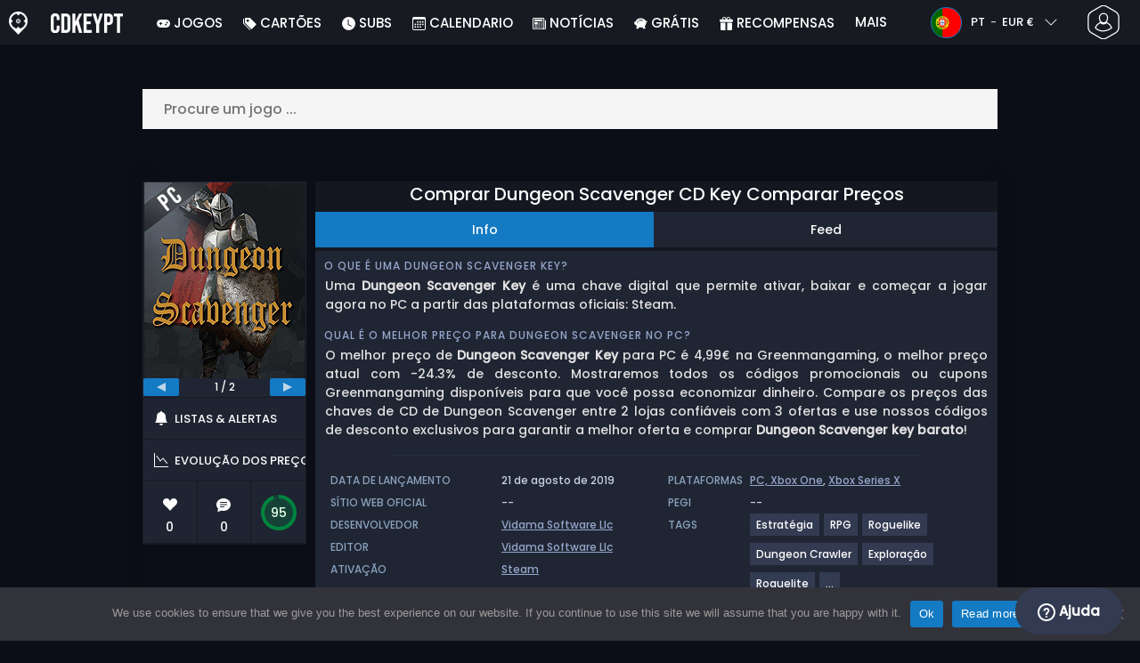

--- FILE ---
content_type: text/html; charset=UTF-8
request_url: https://www.cdkeypt.pt/comprar-dungeon-scavenger-cd-key-comparar-precos/
body_size: 41447
content:
<!doctype html>
<html class="webp webp-alpha webp-animation webp-lossless" lang="pt-PT">
<head>
		<link rel="preconnect" href="https://www.googletagmanager.com">
	<link rel="preconnect" href="https://www.google-analytics.com">
		<!-- GA4 - Google tag (gtag.js) -->

		<script>
			window.dataLayer = window.dataLayer || [];
			function gtag(){dataLayer.push(arguments);}
			gtag('js', new Date());
			gtag('config', 'G-S7LNJXMSJ2');
			gtag('consent', 'default', {
				'ad_storage': 'denied',
				'ad_user_data': 'denied',
				'ad_personalization': 'denied',
				'analytics_storage': 'denied'
			});
			if (document.cookie.indexOf("cookie_notice_accepted=") !== -1) {
				gtag('consent', 'update', {
					'ad_user_data': 'granted',
					'ad_personalization': 'granted',
					'ad_storage': 'granted',
					'analytics_storage': 'granted'
				});
			}
		</script>
		<script async src="https://www.googletagmanager.com/gtag/js?id=G-S7LNJXMSJ2"></script>
		<!-- End GA4 - Google tag (gtag.js) -->
		<meta charset="UTF-8" />
	<meta name="theme-color" content="#22374e"/>
	<meta http-equiv="X-UA-Compatible" content="IE=edge">
	<meta name="format-detection" content="telephone=no">
	<meta name="viewport" content="width=device-width, initial-scale=1.0">
	<link rel="pingback" href="https://www.cdkeypt.pt/xmlrpc.php" />
						<link rel="alternate" hreflang="pt-PT" href="https://www.cdkeypt.pt/comprar-dungeon-scavenger-cd-key-comparar-precos/" />
					<link rel="alternate" hreflang="pt" href="https://www.cdkeypt.pt/comprar-dungeon-scavenger-cd-key-comparar-precos/" />
						<!-- Detected Currency: EUR -->
		<link rel="preload" href="https://www.cdkeypt.pt/wp-content/themes/aks-theme/assets/font/Poppins-Medium-AKS.woff2" as="font" type="font/woff2" crossorigin>
	<link rel="preconnect" href="https://cdn.allkeyshop.com">
	
		<script type="text/javascript">function theChampLoadEvent(e){var t=window.onload;if(typeof window.onload!="function"){window.onload=e}else{window.onload=function(){t();e()}}}</script>
		<script type="text/javascript">var theChampDefaultLang = 'pt_PT', theChampCloseIconPath = 'https://www.cdkeypt.pt/wp-content/plugins/super-socializer/images/close.png';</script>
		<script>var theChampSiteUrl = 'https://www.cdkeypt.pt', theChampVerified = 0, theChampEmailPopup = 0, heateorSsMoreSharePopupSearchText = 'Search';</script>
			<script>var theChampLoadingImgPath = 'https://www.cdkeypt.pt/wp-content/plugins/super-socializer/images/ajax_loader.gif'; var theChampAjaxUrl = 'https://www.cdkeypt.pt/wp-admin/admin-ajax.php'; var theChampRedirectionUrl = 'https://www.cdkeypt.pt/comprar-dungeon-scavenger-cd-key-comparar-precos/'; var theChampRegRedirectionUrl = 'https://www.cdkeypt.pt/comprar-dungeon-scavenger-cd-key-comparar-precos/'; </script>
				<script> var theChampFBKey = '1446808815556511', theChampSameTabLogin = '0', theChampVerified = 0; var theChampAjaxUrl = 'https://www.cdkeypt.pt/wp-admin/admin-ajax.php'; var theChampPopupTitle = ''; var theChampEmailPopup = 0; var theChampEmailAjaxUrl = 'https://www.cdkeypt.pt/wp-admin/admin-ajax.php'; var theChampEmailPopupTitle = ''; var theChampEmailPopupErrorMsg = ''; var theChampEmailPopupUniqueId = ''; var theChampEmailPopupVerifyMessage = ''; var theChampSteamAuthUrl = "https://steamcommunity.com/openid/login?openid.ns=http%3A%2F%2Fspecs.openid.net%2Fauth%2F2.0&openid.mode=checkid_setup&openid.return_to=https%3A%2F%2Fwww.cdkeypt.pt%3FSuperSocializerSteamAuth%3Dhttps%253A%252F%252Fwww.cdkeypt.pt%252Fcomprar-dungeon-scavenger-cd-key-comparar-precos%252F&openid.realm=https%3A%2F%2Fwww.cdkeypt.pt&openid.identity=http%3A%2F%2Fspecs.openid.net%2Fauth%2F2.0%2Fidentifier_select&openid.claimed_id=http%3A%2F%2Fspecs.openid.net%2Fauth%2F2.0%2Fidentifier_select"; var theChampCurrentPageUrl = 'https%3A%2F%2Fwww.cdkeypt.pt%2Fcomprar-dungeon-scavenger-cd-key-comparar-precos%2F';  var heateorMSEnabled = 0, theChampTwitterAuthUrl = theChampSiteUrl + "?SuperSocializerAuth=Twitter&super_socializer_redirect_to=" + theChampCurrentPageUrl, theChampLineAuthUrl = theChampSiteUrl + "?SuperSocializerAuth=Line&super_socializer_redirect_to=" + theChampCurrentPageUrl, theChampLiveAuthUrl = theChampSiteUrl + "?SuperSocializerAuth=Live&super_socializer_redirect_to=" + theChampCurrentPageUrl, theChampFacebookAuthUrl = theChampSiteUrl + "?SuperSocializerAuth=Facebook&super_socializer_redirect_to=" + theChampCurrentPageUrl, theChampYahooAuthUrl = theChampSiteUrl + "?SuperSocializerAuth=Yahoo&super_socializer_redirect_to=" + theChampCurrentPageUrl, theChampGoogleAuthUrl = theChampSiteUrl + "?SuperSocializerAuth=Google&super_socializer_redirect_to=" + theChampCurrentPageUrl, theChampYoutubeAuthUrl = theChampSiteUrl + "?SuperSocializerAuth=Youtube&super_socializer_redirect_to=" + theChampCurrentPageUrl, theChampVkontakteAuthUrl = theChampSiteUrl + "?SuperSocializerAuth=Vkontakte&super_socializer_redirect_to=" + theChampCurrentPageUrl, theChampLinkedinAuthUrl = theChampSiteUrl + "?SuperSocializerAuth=Linkedin&super_socializer_redirect_to=" + theChampCurrentPageUrl, theChampInstagramAuthUrl = theChampSiteUrl + "?SuperSocializerAuth=Instagram&super_socializer_redirect_to=" + theChampCurrentPageUrl, theChampWordpressAuthUrl = theChampSiteUrl + "?SuperSocializerAuth=Wordpress&super_socializer_redirect_to=" + theChampCurrentPageUrl, theChampDribbbleAuthUrl = theChampSiteUrl + "?SuperSocializerAuth=Dribbble&super_socializer_redirect_to=" + theChampCurrentPageUrl, theChampGithubAuthUrl = theChampSiteUrl + "?SuperSocializerAuth=Github&super_socializer_redirect_to=" + theChampCurrentPageUrl, theChampSpotifyAuthUrl = theChampSiteUrl + "?SuperSocializerAuth=Spotify&super_socializer_redirect_to=" + theChampCurrentPageUrl, theChampKakaoAuthUrl = theChampSiteUrl + "?SuperSocializerAuth=Kakao&super_socializer_redirect_to=" + theChampCurrentPageUrl, theChampTwitchAuthUrl = theChampSiteUrl + "?SuperSocializerAuth=Twitch&super_socializer_redirect_to=" + theChampCurrentPageUrl, theChampRedditAuthUrl = theChampSiteUrl + "?SuperSocializerAuth=Reddit&super_socializer_redirect_to=" + theChampCurrentPageUrl, theChampDisqusAuthUrl = theChampSiteUrl + "?SuperSocializerAuth=Disqus&super_socializer_redirect_to=" + theChampCurrentPageUrl, theChampDropboxAuthUrl = theChampSiteUrl + "?SuperSocializerAuth=Dropbox&super_socializer_redirect_to=" + theChampCurrentPageUrl, theChampFoursquareAuthUrl = theChampSiteUrl + "?SuperSocializerAuth=Foursquare&super_socializer_redirect_to=" + theChampCurrentPageUrl, theChampAmazonAuthUrl = theChampSiteUrl + "?SuperSocializerAuth=Amazon&super_socializer_redirect_to=" + theChampCurrentPageUrl, theChampStackoverflowAuthUrl = theChampSiteUrl + "?SuperSocializerAuth=Stackoverflow&super_socializer_redirect_to=" + theChampCurrentPageUrl, theChampDiscordAuthUrl = theChampSiteUrl + "?SuperSocializerAuth=Discord&super_socializer_redirect_to=" + theChampCurrentPageUrl, theChampMailruAuthUrl = theChampSiteUrl + "?SuperSocializerAuth=Mailru&super_socializer_redirect_to=" + theChampCurrentPageUrl, theChampYandexAuthUrl = theChampSiteUrl + "?SuperSocializerAuth=Yandex&super_socializer_redirect_to=" + theChampCurrentPageUrl; theChampOdnoklassnikiAuthUrl = theChampSiteUrl + "?SuperSocializerAuth=Odnoklassniki&super_socializer_redirect_to=" + theChampCurrentPageUrl;</script>
			<style type="text/css">
						.the_champ_button_instagram span.the_champ_svg,a.the_champ_instagram span.the_champ_svg{background:radial-gradient(circle at 30% 107%,#fdf497 0,#fdf497 5%,#fd5949 45%,#d6249f 60%,#285aeb 90%)}
					.the_champ_horizontal_sharing .the_champ_svg,.heateor_ss_standard_follow_icons_container .the_champ_svg{
					color: #fff;
				border-width: 0px;
		border-style: solid;
		border-color: transparent;
	}
		.the_champ_horizontal_sharing .theChampTCBackground{
		color:#666;
	}
		.the_champ_horizontal_sharing span.the_champ_svg:hover,.heateor_ss_standard_follow_icons_container span.the_champ_svg:hover{
				border-color: transparent;
	}
		.the_champ_vertical_sharing span.the_champ_svg,.heateor_ss_floating_follow_icons_container span.the_champ_svg{
					color: #fff;
				border-width: 0px;
		border-style: solid;
		border-color: transparent;
	}
		.the_champ_vertical_sharing .theChampTCBackground{
		color:#666;
	}
		.the_champ_vertical_sharing span.the_champ_svg:hover,.heateor_ss_floating_follow_icons_container span.the_champ_svg:hover{
						border-color: transparent;
		}
	@media screen and (max-width:783px){.the_champ_vertical_sharing{display:none!important}}div.heateor_ss_mobile_footer{display:none;}@media screen and (max-width:783px){div.the_champ_bottom_sharing div.the_champ_sharing_ul .theChampTCBackground{width:100%!important;background-color:white}div.the_champ_bottom_sharing{width:100%!important;left:0!important;}div.the_champ_bottom_sharing a{width:11.111111111111% !important;margin:0!important;padding:0!important;}div.the_champ_bottom_sharing .the_champ_svg{width:100%!important;}div.the_champ_bottom_sharing div.theChampTotalShareCount{font-size:.7em!important;line-height:28px!important}div.the_champ_bottom_sharing div.theChampTotalShareText{font-size:.5em!important;line-height:0px!important}div.heateor_ss_mobile_footer{display:block;height:40px;}.the_champ_bottom_sharing{padding:0!important;display:block!important;width: auto!important;bottom:-2px!important;top: auto!important;}.the_champ_bottom_sharing .the_champ_square_count{line-height: inherit;}.the_champ_bottom_sharing .theChampSharingArrow{display:none;}.the_champ_bottom_sharing .theChampTCBackground{margin-right: 1.1em !important}}</style>
	<meta name='robots' content='index, follow, max-image-preview:large, max-snippet:-1, max-video-preview:-1' />
	<script>
		window.__site = {"ajaxUrl":"https:\/\/www.cdkeypt.pt\/wp-admin\/admin-ajax.php","themeUrl":"https:\/\/www.cdkeypt.pt\/wp-content\/themes\/aks-theme","url":"https:\/\/www.cdkeypt.pt","none":"nenhum","currentUser":{"id":0,"email":false},"trans":[],"i18n":{"locale":"pt-PT","better_locale":"pt_PT"},"shortName":"cdkpt","siteName":"cdkeypt.pt","isExtensionEnabled":false,"currency":"eur","currencySymbol":"\u20ac"};

		const numberFormatter = new Intl.NumberFormat(__site.i18n.locale);
		__site.i18n.formatNumber = numberFormatter.format;
	</script>
	
	<!-- This site is optimized with the Yoast SEO plugin v26.8 - https://yoast.com/product/yoast-seo-wordpress/ -->
	<link media="all" href="https://www.cdkeypt.pt/wp-content/cache/autoptimize/css/autoptimize_8839768734c6a2c70e74fbe9ea1d5aea.css" rel="stylesheet"><title>Comprar Dungeon Scavenger CD Key Comparar Preços</title>
	<meta name="description" content="Comprar Dungeon Scavenger CD Key Comparar os preços. Ativa a CD Key no cliente da Steam para fazer download. Poupa dinheiro e encontra o melhor negócio." />
	<link rel="canonical" href="https://www.cdkeypt.pt/comprar-dungeon-scavenger-cd-key-comparar-precos/" />
	<meta property="og:locale" content="pt_PT" />
	<meta property="og:type" content="article" />
	<meta property="og:title" content="Comprar Dungeon Scavenger CD Key Comparar Preços" />
	<meta property="og:description" content="Comprar Dungeon Scavenger CD Key Comparar os preços. Ativa a CD Key no cliente da Steam para fazer download. Poupa dinheiro e encontra o melhor negócio." />
	<meta property="og:url" content="https://www.cdkeypt.pt/comprar-dungeon-scavenger-cd-key-comparar-precos/" />
	<meta property="og:site_name" content="Cdkeypt.pt" />
	<meta property="article:publisher" content="https://www.facebook.com/cdkeypt.pt" />
	<meta property="article:modified_time" content="2020-09-09T04:55:27+00:00" />
	<meta property="og:image" content="https://www.cdkeypt.pt/wp-content/uploads/cdkeyptDungeonScavenger.jpg" />
	<meta property="og:image:width" content="299" />
	<meta property="og:image:height" content="300" />
	<meta property="og:image:type" content="image/jpeg" />
	<meta name="twitter:card" content="summary_large_image" />
	<meta name="twitter:site" content="@CDkeyPT" />
	<meta name="twitter:label1" content="Tempo estimado de leitura" />
	<meta name="twitter:data1" content="1 minuto" />
	<script type="application/ld+json" class="yoast-schema-graph">{"@context":"https://schema.org","@graph":[{"@type":"WebPage","@id":"https://www.cdkeypt.pt/comprar-dungeon-scavenger-cd-key-comparar-precos/","url":"https://www.cdkeypt.pt/comprar-dungeon-scavenger-cd-key-comparar-precos/","name":"Comprar Dungeon Scavenger CD Key Comparar Preços","isPartOf":{"@id":"https://www.cdkeypt.pt/#website"},"primaryImageOfPage":{"@id":"https://www.cdkeypt.pt/comprar-dungeon-scavenger-cd-key-comparar-precos/#primaryimage"},"image":{"@id":"https://www.cdkeypt.pt/comprar-dungeon-scavenger-cd-key-comparar-precos/#primaryimage"},"thumbnailUrl":"https://www.cdkeypt.pt/wp-content/uploads/cdkeyptDungeonScavenger.jpg","datePublished":"2020-08-11T01:43:32+00:00","dateModified":"2020-09-09T04:55:27+00:00","description":"Comprar Dungeon Scavenger CD Key Comparar os preços. Ativa a CD Key no cliente da Steam para fazer download. Poupa dinheiro e encontra o melhor negócio.","breadcrumb":{"@id":"https://www.cdkeypt.pt/comprar-dungeon-scavenger-cd-key-comparar-precos/#breadcrumb"},"inLanguage":"pt-PT","potentialAction":[{"@type":"ReadAction","target":["https://www.cdkeypt.pt/comprar-dungeon-scavenger-cd-key-comparar-precos/"]}]},{"@type":"ImageObject","inLanguage":"pt-PT","@id":"https://www.cdkeypt.pt/comprar-dungeon-scavenger-cd-key-comparar-precos/#primaryimage","url":"https://www.cdkeypt.pt/wp-content/uploads/cdkeyptDungeonScavenger.jpg","contentUrl":"https://www.cdkeypt.pt/wp-content/uploads/cdkeyptDungeonScavenger.jpg","width":299,"height":300},{"@type":"BreadcrumbList","@id":"https://www.cdkeypt.pt/comprar-dungeon-scavenger-cd-key-comparar-precos/#breadcrumb","itemListElement":[{"@type":"ListItem","position":1,"name":"Home","item":"https://www.cdkeypt.pt/"},{"@type":"ListItem","position":2,"name":"Comprar Dungeon Scavenger CD Key Comparar Preços","item":"https://www.cdkeypt.pt/comprar-dungeon-scavenger-cd-key-comparar-precos/"}]},{"@type":"WebSite","@id":"https://www.cdkeypt.pt/#website","url":"https://www.cdkeypt.pt/","name":"Cdkeypt.pt","description":"Comparador de preços de CD Keys e chaves de Jogos","publisher":{"@id":"https://www.cdkeypt.pt/#organization"},"potentialAction":[{"@type":"SearchAction","target":{"@type":"EntryPoint","urlTemplate":"https://www.cdkeypt.pt/catalog/search-{search_term_string}"},"query-input":{"@type":"PropertyValueSpecification","valueRequired":true,"valueName":"search_term_string"}}],"inLanguage":"pt-PT"},{"@type":"Organization","@id":"https://www.cdkeypt.pt/#organization","name":"Cdkeypt","url":"https://www.cdkeypt.pt/","logo":{"@type":"ImageObject","inLanguage":"pt-PT","@id":"https://www.cdkeypt.pt/#/schema/logo/image/","url":"https://www.cdkeypt.pt/wp-content/uploads/logo.png","contentUrl":"https://www.cdkeypt.pt/wp-content/uploads/logo.png","width":224,"height":224,"caption":"Cdkeypt"},"image":{"@id":"https://www.cdkeypt.pt/#/schema/logo/image/"},"sameAs":["https://www.facebook.com/cdkeypt.pt","https://x.com/CDkeyPT","https://www.youtube.com/user/allkeyshopofficial"]}]}</script>
	<!-- / Yoast SEO plugin. -->


<style id='wp-img-auto-sizes-contain-inline-css' type='text/css'>
img:is([sizes=auto i],[sizes^="auto," i]){contain-intrinsic-size:3000px 1500px}
/*# sourceURL=wp-img-auto-sizes-contain-inline-css */
</style>







<style id='classic-theme-styles-inline-css' type='text/css'>
/*! This file is auto-generated */
.wp-block-button__link{color:#fff;background-color:#32373c;border-radius:9999px;box-shadow:none;text-decoration:none;padding:calc(.667em + 2px) calc(1.333em + 2px);font-size:1.125em}.wp-block-file__button{background:#32373c;color:#fff;text-decoration:none}
/*# sourceURL=/wp-includes/css/classic-themes.min.css */
</style>






<style id='the_champ_frontend_css-inline-css' type='text/css'>
#TB_window {
    background-color: #22374e;
}
#TB_title {
    background-color: #22374e;
}
/*# sourceURL=the_champ_frontend_css-inline-css */
</style>
<script type="text/javascript" id="aks-offers-js-extra">
/* <![CDATA[ */
var gamePageTrans = {"accPopUpHeader":"Esta \u00e9 uma oferta de conta","accPopUpContent":"Ser\u00e1 redirecionado para uma oferta que inclua uma conta em vez de uma chave. Soa bem?","accPopUpContinueBtn":"Sim, veja a oferta","accPopUpGoBackBtn":"Leva-me de volta","isAccPage":"","showMore":"Mostrar mais","showLess":"Mostrar menos","merchants":{"63":{"name":"Greenmangaming","logo":"greenmangaming","rating":{"score":4.28,"count":44,"maximum":5},"official":true,"paypal":true,"card":true,"recomended":false,"review_link":"https://www.cdkeypt.pt/review/green-man-gaming-cupon-codigo-promocional/","note":null},"1":{"name":"Steam","logo":"steam","rating":{"score":4.7,"count":38,"maximum":5},"official":true,"paypal":true,"card":true,"recomended":false,"review_link":"https://www.cdkeypt.pt/review/steam-cupon-codigo-promocional/","giftCardReminder":{"text":"\u003Cb\u003EPoupe at\u00e9 5%\u003C/b\u003E com cart\u00f5es-presente pr\u00e9-pagos com desconto para Steam","url":"https://www.cdkeypt.pt/comprar-steam-gift-card-cd-key-comparar-precos/"},"note":null}},"editions":{"1":{"name":"Standard"},"518":{"name":"Standard + DLC"}},"prices":[{"id":133087964,"originalPrice":4.99,"merchant":63,"merchantIcon":"greenmangaming","merchantName":"Greenmangaming","isFirstParty":false,"isOfficial":true,"allowPaypal":true,"allowCard":true,"edition":"1","region":"2","voucher_code":null,"voucher_discount_value":null,"voucher_discount_type":null,"price":4.99,"pricePaypal":4.99,"feesPaypal":0,"priceCard":4.99,"feesCard":0,"dispo":1,"account":false,"activationPlatform":"steam"},{"id":133087949,"originalPrice":6.59,"merchant":1,"merchantIcon":"steam","merchantName":"Steam","isFirstParty":true,"isOfficial":true,"allowPaypal":true,"allowCard":true,"edition":"1","region":"2","voucher_code":null,"voucher_discount_value":null,"voucher_discount_type":null,"price":6.59,"pricePaypal":6.59,"feesPaypal":0,"priceCard":6.59,"feesCard":0,"dispo":1,"account":false,"activationPlatform":"steam"},{"id":134510892,"originalPrice":7.41,"merchant":1,"merchantIcon":"steam","merchantName":"Steam","isFirstParty":true,"isOfficial":true,"allowPaypal":true,"allowCard":true,"edition":"518","region":"2","voucher_code":null,"voucher_discount_value":null,"voucher_discount_type":null,"price":7.41,"pricePaypal":7.41,"feesPaypal":0,"priceCard":7.41,"feesCard":0,"dispo":1,"account":false,"activationPlatform":"steam"}],"regions":{"2":{"region_short_description":"Chaves (CD Key) da Steam.","filter_name":"STEAM GLOBAL","region_name":"GLOBAL","region_long_description":"\u003Cstrong\u003EKey Steam\u003C/strong\u003E. Para baixar na plataforma Steam: as \u003Cstrong\u003EChaves (CD Key) da Steam\u003C/strong\u003E ( Regi\u00e3o Livre / Global), \u00e9 preciso fazer o \u003Cstrong\u003Edownload\u003C/strong\u003E \u003Ca href=\"http://store.steampowered.com/about/\" target=\"_blank\"\u003EAQUI\u003C/a\u003E e registar a Chave (CD Key) na aplica\u00e7\u00e3o da Steam. Depois de fazer login no cliente, clique em \u003Cstrong\u003E\"Add a Game/Adicionar um Jogo\"\u003C/strong\u003E (localizado no canto inferior esquerdo) -&gt; \"Activate a Product on Steam / ativar uma produto no Steam\". Em seguida \u00e9 s\u00f3 necess\u00e1rio inserir a \u003Cstrong\u003EChave (CD Key) do jogo\u003C/strong\u003E e o \u003Cstrong\u003Ejogo\u003C/strong\u003E ser\u00e1 ativado e adicionado a biblioteca de jogos da \u003Cstrong\u003ESteam\u003C/strong\u003E."}},"priceBeforeCoupon":"Pre\u00e7o antes do cupom","priceWithCoupon":"Pre\u00e7o com cup\u00e3o","priceWithPaypalFees":"Pre\u00e7o com taxas de PayPal","priceWithCardFees":"Pre\u00e7o com taxas de cart\u00e3o","noOffer":"N\u00e3o h\u00e1 actualmente nenhuma oferta para este jogo","noPrice":"N\u00e3o h\u00e1 actualmente nenhum pre\u00e7o para este jogo","fill":"Preencha o seguinte formul\u00e1rio para se manter informado sobre novas ofertas","scan":"Verificamos diariamente os seguintes comerciantes","officialMerchants":"Lojas oficiais","otherMerchants":"Outros comerciantes","allMerchants":"Todos os comerciantes","enterEmail":"O seu email","notifyMe":"Avise-me","allertSucessfulySent":"O seu alerta foi criado com sucesso","allMerchantsLink":"https://allkeyshop.com/blog/cdkey-store-reviews-aggregated/"};
//# sourceURL=aks-offers-js-extra
/* ]]> */
</script>


<link rel='shortlink' href='https://www.cdkeypt.pt/?p=258395' />
    <style>
        .aks-cred-message {
            padding: 10px;
            margin-bottom: 10px;
            border-radius: 4px;
        }
        .aks-cred-message.error {
            background-color: #ffebee;
            color: #c62828;
            border: 1px solid #ffcdd2;
        }
        .aks-cred-message.success {
            background-color: #e8f5e9;
            color: #2e7d32;
            border: 1px solid #c8e6c9;
        }
    </style>
                <script>
                (() => {
                    const currencies = {"eur":{"symbol":"\u20ac","name":"Euro","code":"eur","format":"{value}{symbol}"},"usd":{"symbol":"$","name":"US Dollar","code":"usd","format":"{symbol}{value}"},"gbp":{"symbol":"\u00a3","name":"British Pound Sterling","code":"gbp","format":"{symbol}{value}"}};
                    const numberFormatter = new Intl.NumberFormat(__site.i18n.locale, {
                        minimumFractionDigits: 2,
                        maximumFractionDigits: 2,
                    });
                    const getCurrencySymbol = (locale, currency) => (0).toLocaleString(locale, { style: 'currency', currency, minimumFractionDigits: 0, maximumFractionDigits: 0 }).replace(/\d/g, '').trim();

                    window.__site.i18n.formatPrice = (price, currency) => {
                        if (!currency) {
                            currency = __site.currency;
                        }
                        if (price === 0.01 || price === "0.01") {
                            return "Free";
                        }

                        if (price === 0.02 || price === "0.02") {
                            if (currency.toLowerCase() == 'eur') {
                                return "--" + getCurrencySymbol(__site.i18n.locale ,currency.toLowerCase());
                            } else {
                                return getCurrencySymbol(__site.i18n.locale ,currency.toLowerCase()) + "--";
                            }
                        }

                        if (currency.toLowerCase() == 'eur') {
                            return numberFormatter.format(price) + getCurrencySymbol(__site.i18n.locale ,currency.toLowerCase());
                        } else {
                            return getCurrencySymbol(__site.i18n.locale ,currency.toLowerCase()) + numberFormatter.format(price);
                        }
                    };
                })();
            </script>
            <link rel="manifest" href="https://www.cdkeypt.pt/wp-content/themes/aks-theme/assets/manifest/manifest.php"/>
<link rel="icon" href="https://www.cdkeypt.pt/wp-content/themes/aks-theme/assets/image/favicon-32x32.png"  type="image/png" sizes="16x16 32x32 48x48"/>
<link rel="icon" href="https://www.cdkeypt.pt/wp-content/themes/aks-theme/assets/image/favicon-192x192.png"  type="image/png" sizes="192x192"/>

	
    <script>
        productId = 46467
    </script>
	<style id='global-styles-inline-css' type='text/css'>
:root{--wp--preset--aspect-ratio--square: 1;--wp--preset--aspect-ratio--4-3: 4/3;--wp--preset--aspect-ratio--3-4: 3/4;--wp--preset--aspect-ratio--3-2: 3/2;--wp--preset--aspect-ratio--2-3: 2/3;--wp--preset--aspect-ratio--16-9: 16/9;--wp--preset--aspect-ratio--9-16: 9/16;--wp--preset--color--black: #000000;--wp--preset--color--cyan-bluish-gray: #abb8c3;--wp--preset--color--white: #ffffff;--wp--preset--color--pale-pink: #f78da7;--wp--preset--color--vivid-red: #cf2e2e;--wp--preset--color--luminous-vivid-orange: #ff6900;--wp--preset--color--luminous-vivid-amber: #fcb900;--wp--preset--color--light-green-cyan: #7bdcb5;--wp--preset--color--vivid-green-cyan: #00d084;--wp--preset--color--pale-cyan-blue: #8ed1fc;--wp--preset--color--vivid-cyan-blue: #0693e3;--wp--preset--color--vivid-purple: #9b51e0;--wp--preset--gradient--vivid-cyan-blue-to-vivid-purple: linear-gradient(135deg,rgb(6,147,227) 0%,rgb(155,81,224) 100%);--wp--preset--gradient--light-green-cyan-to-vivid-green-cyan: linear-gradient(135deg,rgb(122,220,180) 0%,rgb(0,208,130) 100%);--wp--preset--gradient--luminous-vivid-amber-to-luminous-vivid-orange: linear-gradient(135deg,rgb(252,185,0) 0%,rgb(255,105,0) 100%);--wp--preset--gradient--luminous-vivid-orange-to-vivid-red: linear-gradient(135deg,rgb(255,105,0) 0%,rgb(207,46,46) 100%);--wp--preset--gradient--very-light-gray-to-cyan-bluish-gray: linear-gradient(135deg,rgb(238,238,238) 0%,rgb(169,184,195) 100%);--wp--preset--gradient--cool-to-warm-spectrum: linear-gradient(135deg,rgb(74,234,220) 0%,rgb(151,120,209) 20%,rgb(207,42,186) 40%,rgb(238,44,130) 60%,rgb(251,105,98) 80%,rgb(254,248,76) 100%);--wp--preset--gradient--blush-light-purple: linear-gradient(135deg,rgb(255,206,236) 0%,rgb(152,150,240) 100%);--wp--preset--gradient--blush-bordeaux: linear-gradient(135deg,rgb(254,205,165) 0%,rgb(254,45,45) 50%,rgb(107,0,62) 100%);--wp--preset--gradient--luminous-dusk: linear-gradient(135deg,rgb(255,203,112) 0%,rgb(199,81,192) 50%,rgb(65,88,208) 100%);--wp--preset--gradient--pale-ocean: linear-gradient(135deg,rgb(255,245,203) 0%,rgb(182,227,212) 50%,rgb(51,167,181) 100%);--wp--preset--gradient--electric-grass: linear-gradient(135deg,rgb(202,248,128) 0%,rgb(113,206,126) 100%);--wp--preset--gradient--midnight: linear-gradient(135deg,rgb(2,3,129) 0%,rgb(40,116,252) 100%);--wp--preset--font-size--small: 13px;--wp--preset--font-size--medium: 20px;--wp--preset--font-size--large: 36px;--wp--preset--font-size--x-large: 42px;--wp--preset--spacing--20: 0.44rem;--wp--preset--spacing--30: 0.67rem;--wp--preset--spacing--40: 1rem;--wp--preset--spacing--50: 1.5rem;--wp--preset--spacing--60: 2.25rem;--wp--preset--spacing--70: 3.38rem;--wp--preset--spacing--80: 5.06rem;--wp--preset--shadow--natural: 6px 6px 9px rgba(0, 0, 0, 0.2);--wp--preset--shadow--deep: 12px 12px 50px rgba(0, 0, 0, 0.4);--wp--preset--shadow--sharp: 6px 6px 0px rgba(0, 0, 0, 0.2);--wp--preset--shadow--outlined: 6px 6px 0px -3px rgb(255, 255, 255), 6px 6px rgb(0, 0, 0);--wp--preset--shadow--crisp: 6px 6px 0px rgb(0, 0, 0);}:where(.is-layout-flex){gap: 0.5em;}:where(.is-layout-grid){gap: 0.5em;}body .is-layout-flex{display: flex;}.is-layout-flex{flex-wrap: wrap;align-items: center;}.is-layout-flex > :is(*, div){margin: 0;}body .is-layout-grid{display: grid;}.is-layout-grid > :is(*, div){margin: 0;}:where(.wp-block-columns.is-layout-flex){gap: 2em;}:where(.wp-block-columns.is-layout-grid){gap: 2em;}:where(.wp-block-post-template.is-layout-flex){gap: 1.25em;}:where(.wp-block-post-template.is-layout-grid){gap: 1.25em;}.has-black-color{color: var(--wp--preset--color--black) !important;}.has-cyan-bluish-gray-color{color: var(--wp--preset--color--cyan-bluish-gray) !important;}.has-white-color{color: var(--wp--preset--color--white) !important;}.has-pale-pink-color{color: var(--wp--preset--color--pale-pink) !important;}.has-vivid-red-color{color: var(--wp--preset--color--vivid-red) !important;}.has-luminous-vivid-orange-color{color: var(--wp--preset--color--luminous-vivid-orange) !important;}.has-luminous-vivid-amber-color{color: var(--wp--preset--color--luminous-vivid-amber) !important;}.has-light-green-cyan-color{color: var(--wp--preset--color--light-green-cyan) !important;}.has-vivid-green-cyan-color{color: var(--wp--preset--color--vivid-green-cyan) !important;}.has-pale-cyan-blue-color{color: var(--wp--preset--color--pale-cyan-blue) !important;}.has-vivid-cyan-blue-color{color: var(--wp--preset--color--vivid-cyan-blue) !important;}.has-vivid-purple-color{color: var(--wp--preset--color--vivid-purple) !important;}.has-black-background-color{background-color: var(--wp--preset--color--black) !important;}.has-cyan-bluish-gray-background-color{background-color: var(--wp--preset--color--cyan-bluish-gray) !important;}.has-white-background-color{background-color: var(--wp--preset--color--white) !important;}.has-pale-pink-background-color{background-color: var(--wp--preset--color--pale-pink) !important;}.has-vivid-red-background-color{background-color: var(--wp--preset--color--vivid-red) !important;}.has-luminous-vivid-orange-background-color{background-color: var(--wp--preset--color--luminous-vivid-orange) !important;}.has-luminous-vivid-amber-background-color{background-color: var(--wp--preset--color--luminous-vivid-amber) !important;}.has-light-green-cyan-background-color{background-color: var(--wp--preset--color--light-green-cyan) !important;}.has-vivid-green-cyan-background-color{background-color: var(--wp--preset--color--vivid-green-cyan) !important;}.has-pale-cyan-blue-background-color{background-color: var(--wp--preset--color--pale-cyan-blue) !important;}.has-vivid-cyan-blue-background-color{background-color: var(--wp--preset--color--vivid-cyan-blue) !important;}.has-vivid-purple-background-color{background-color: var(--wp--preset--color--vivid-purple) !important;}.has-black-border-color{border-color: var(--wp--preset--color--black) !important;}.has-cyan-bluish-gray-border-color{border-color: var(--wp--preset--color--cyan-bluish-gray) !important;}.has-white-border-color{border-color: var(--wp--preset--color--white) !important;}.has-pale-pink-border-color{border-color: var(--wp--preset--color--pale-pink) !important;}.has-vivid-red-border-color{border-color: var(--wp--preset--color--vivid-red) !important;}.has-luminous-vivid-orange-border-color{border-color: var(--wp--preset--color--luminous-vivid-orange) !important;}.has-luminous-vivid-amber-border-color{border-color: var(--wp--preset--color--luminous-vivid-amber) !important;}.has-light-green-cyan-border-color{border-color: var(--wp--preset--color--light-green-cyan) !important;}.has-vivid-green-cyan-border-color{border-color: var(--wp--preset--color--vivid-green-cyan) !important;}.has-pale-cyan-blue-border-color{border-color: var(--wp--preset--color--pale-cyan-blue) !important;}.has-vivid-cyan-blue-border-color{border-color: var(--wp--preset--color--vivid-cyan-blue) !important;}.has-vivid-purple-border-color{border-color: var(--wp--preset--color--vivid-purple) !important;}.has-vivid-cyan-blue-to-vivid-purple-gradient-background{background: var(--wp--preset--gradient--vivid-cyan-blue-to-vivid-purple) !important;}.has-light-green-cyan-to-vivid-green-cyan-gradient-background{background: var(--wp--preset--gradient--light-green-cyan-to-vivid-green-cyan) !important;}.has-luminous-vivid-amber-to-luminous-vivid-orange-gradient-background{background: var(--wp--preset--gradient--luminous-vivid-amber-to-luminous-vivid-orange) !important;}.has-luminous-vivid-orange-to-vivid-red-gradient-background{background: var(--wp--preset--gradient--luminous-vivid-orange-to-vivid-red) !important;}.has-very-light-gray-to-cyan-bluish-gray-gradient-background{background: var(--wp--preset--gradient--very-light-gray-to-cyan-bluish-gray) !important;}.has-cool-to-warm-spectrum-gradient-background{background: var(--wp--preset--gradient--cool-to-warm-spectrum) !important;}.has-blush-light-purple-gradient-background{background: var(--wp--preset--gradient--blush-light-purple) !important;}.has-blush-bordeaux-gradient-background{background: var(--wp--preset--gradient--blush-bordeaux) !important;}.has-luminous-dusk-gradient-background{background: var(--wp--preset--gradient--luminous-dusk) !important;}.has-pale-ocean-gradient-background{background: var(--wp--preset--gradient--pale-ocean) !important;}.has-electric-grass-gradient-background{background: var(--wp--preset--gradient--electric-grass) !important;}.has-midnight-gradient-background{background: var(--wp--preset--gradient--midnight) !important;}.has-small-font-size{font-size: var(--wp--preset--font-size--small) !important;}.has-medium-font-size{font-size: var(--wp--preset--font-size--medium) !important;}.has-large-font-size{font-size: var(--wp--preset--font-size--large) !important;}.has-x-large-font-size{font-size: var(--wp--preset--font-size--x-large) !important;}
/*# sourceURL=global-styles-inline-css */
</style>

</head>
<body class="wp-singular page-template page-template-template-custom page-template-template-custom-php page page-id-258395 wp-theme-aks-theme cookies-not-set body__container">
	 
	

	<div class="body__overlay"></div>

	
	
	<header class="header__container userbar" data-header>
    <div class="header__container--inner">
        <div class="container userbar-top-row">
            <!-- BANNER BRAND -->
            <a href="https://www.cdkeypt.pt/" class="userbar-brand">
                                    <picture>
            <source srcset="https://www.cdkeypt.pt/wp-content/themes/aks-theme/assets/image/layout/banner-brand-logo.webp" type="image/webp">
            <source srcset="https://www.cdkeypt.pt/wp-content/themes/aks-theme/assets/image/layout/banner-brand-logo.png" type="image/png">
            <img src="https://www.cdkeypt.pt/wp-content/themes/aks-theme/assets/image/layout/banner-brand-logo.png" alt="Logo" width="21" height="26"  width="42" height="52">
        </picture>
                                </a>

            <!-- BANNER SLOGAN -->
            <div class="userbar-slogan">
                 <a href="https://www.cdkeypt.pt/">
                    <picture>
            <source srcset="https://www.cdkeypt.pt/wp-content/themes/aks-theme/assets/image/layout/site_name/cdkeypt.pt_white.webp" type="image/webp">
            <source srcset="https://www.cdkeypt.pt/wp-content/themes/aks-theme/assets/image/layout/site_name/cdkeypt.pt_white.png" type="image/png">
            <img src="https://www.cdkeypt.pt/wp-content/themes/aks-theme/assets/image/layout/site_name/cdkeypt.pt_white.png" alt="Cdkeypt.pt" width="81" height="22" class="brand__logo"  width="81" height="22">
        </picture>
                </a>
            </div>

            <nav class="nav menu__container">
    <div class="menu__wrapper">

        <!-- Menu mobile buttons -->
        <div class="button--previous d-inline-block d-lg-none">&#8249;</div>
        <div class="button--close menu__trigger d-inline-block d-lg-none">&#215;</div>

                    <!-- Login -->
            <div class="mx-auto mt-5 d-block d-lg-none">
                <div class="mx-auto text-center">Conexão</div>
                                     <div ><div class="the_champ_login_container"><ul class="the_champ_login_ul"><li><i class="theChampLogin theChampFacebookBackground theChampFacebookLogin" alt="Login with Facebook" title="Login with Facebook" onclick="theChampInitiateLogin(this, 'facebook')" ><div class="theChampFacebookLogoContainer"><ss style="display:block" class="theChampLoginSvg theChampFacebookLoginSvg"></ss></div></i></li><li><i id="theChampGoogleButton" class="theChampLogin theChampGoogleBackground theChampGoogleLogin" alt="Login with Google" title="Login with Google" onclick="theChampInitiateLogin(this, 'google')" ><ss style="display:block" class="theChampLoginSvg theChampGoogleLoginSvg"></ss></i></li><li><i class="theChampLogin theChampSteamBackground theChampSteamLogin" alt="Login with Steam" title="Login with Steam" onclick="theChampInitiateLogin(this, 'steam')" ><ss style="display:block" class="theChampLoginSvg theChampSteamLoginSvg"></ss></i></li><li><i class="theChampLogin theChampTwitchBackground theChampTwitchLogin" alt="Login with Twitch" title="Login with Twitch" onclick="theChampInitiateLogin(this, 'twitch')" ><ss style="display:block" class="theChampLoginSvg theChampTwitchLoginSvg"></ss></i></li></ul></div></div><div style="clear:both"></div>
                            </div>
                            
                                    
        <!-- Locale dropdowns (language + currency) mobile -->
        <div class="settings__wrapper d-flex d-lg-none">
                            

<div class="blw userbar__dropdown-container x-userbar-dropdown" id='languageButton'>
    <button class="userbar__btn blw__button x-btn x-dropdown-handle">
        <span class="blw__flag blw__flag--small fi fi-pt"></span>

        <span class="blw__button__label">
            PT
            <span class="blw__button__separator">-</span>
            EUR €
        </span>

        <span class="blw__button__icon">
            <i class="fas fa-chevron-down">  
  
  
<svg  width="16" height="16" fill="currentColor">
  <use xlink:href="https://www.cdkeypt.pt/wp-content/themes/aks-theme/assets/images/sprites/storesprite.svg#chevron-down"/>
</svg></i>
            <i class="fas fa-chevron-up">  
  
  
<svg  width="16" height="16" fill="currentColor">
  <use xlink:href="https://www.cdkeypt.pt/wp-content/themes/aks-theme/assets/images/sprites/storesprite.svg#chevron-up"/>
</svg></i>
        </span>
    </button>

    <div class="userbar__dropdown x-dropdown blw__dropdown" id='languageDropdown'>
        <div class="userbar__dropdown__wrapper blw__dropdown__wrapper">
            <div>
                <div class="blw__dropdown__title">Linguagem</div>

                <ul class="blw__list" id='languageSwitch'>
                                            <li >
                            <a href="https://www.allkeyshop.com/blog/buy-dungeon-scavenger-cd-key-compare-prices/">
                                <div class="blw__flag blw__flag--small fi fi-eu"></div>
                                EN
                            </a>
                        </li>
                                            <li >
                            <a href="https://www.goclecd.fr/acheter-dungeon-scavenger-cle-cd-comparateur-prix/">
                                <div class="blw__flag blw__flag--small fi fi-fr"></div>
                                FR
                            </a>
                        </li>
                                            <li >
                            <a href="https://www.keyforsteam.de/dungeon-scavenger-key-kaufen-preisvergleich/">
                                <div class="blw__flag blw__flag--small fi fi-de"></div>
                                DE
                            </a>
                        </li>
                                            <li >
                            <a href="https://www.clavecd.es/comprar-dungeon-scavenger-cd-key-comparar-precios/">
                                <div class="blw__flag blw__flag--small fi fi-es"></div>
                                ES
                            </a>
                        </li>
                                            <li >
                            <a href="https://www.cdkeyit.it/acquistare-dungeon-scavenger-cd-key-confrontare-prezzi/">
                                <div class="blw__flag blw__flag--small fi fi-it"></div>
                                IT
                            </a>
                        </li>
                                            <li class="blw__list__item--active">
                            <a href="https://www.cdkeypt.pt/comprar-dungeon-scavenger-cd-key-comparar-precos/">
                                <div class="blw__flag blw__flag--small fi fi-pt"></div>
                                PT
                            </a>
                        </li>
                                            <li >
                            <a href="https://www.cdkeynl.nl/koop-dungeon-scavenger-cd-key-goedkoop-vergelijk-de-prijzen/">
                                <div class="blw__flag blw__flag--small fi fi-nl"></div>
                                NL
                            </a>
                        </li>
                                    </ul>
            </div>

            <div class="blw__dropdown__separator"></div>

            <div>
                <div class="blw__dropdown__title">Valuta</div>

                <ul class="blw__list blw__list--centered" id='currencySwitch'>
                                            <li class="blw__list__item--active">
                            <a href="https://www.cdkeypt.pt/comprar-dungeon-scavenger-cd-key-comparar-precos/" class="x-set-currency" data-currency="eur">
                                EUR €
                            </a>
                        </li>
                                            <li >
                            <a href="https://www.allkeyshop.com/blog/en-us/buy-dungeon-scavenger-cd-key-compare-prices/" class="x-set-currency" data-currency="usd">
                                USD $
                            </a>
                        </li>
                                            <li >
                            <a href="https://www.allkeyshop.com/blog/en-gb/buy-dungeon-scavenger-cd-key-compare-prices/" class="x-set-currency" data-currency="gbp">
                                GBP £
                            </a>
                        </li>
                                    </ul>
            </div>
        </div>
    </div>
</div>

                    </div>

        <!-- Menu list -->
        <ul class="menu__list container nav-links nav justify-content-around">
                                    <li class="menu__list-item nav-link  menu-item menu-item-type-custom menu-item-object-custom menu-item-674369">
                        <div class="menu__list-wrapper">
                            <a class="menu__link"
                                 href="https://www.cdkeypt.pt/jogos/"
                                
                                 target="_self"    rel=""
                                                            >
                                <span class="menu__icon" style="display: none"></span>
                                <span class="menu__title"> <svg class="bi" width="15" height="15" fill="currentColor" preserveAspectRatio="xMidYMid meet"><use xlink:href="https://www.cdkeypt.pt/wp-content/themes/aks-theme/assets/images/sprites/storesprite.svg#custom-gamepad-solid"/></svg> Jogos </span>
                            </a>
                            <span class="menu__link nav-link-no-link" style="display: none">
                                <span class="menu__icon" style="display: none"></span>
                                <span class="menu__title"> <svg class="bi" width="15" height="15" fill="currentColor" preserveAspectRatio="xMidYMid meet"><use xlink:href="https://www.cdkeypt.pt/wp-content/themes/aks-theme/assets/images/sprites/storesprite.svg#custom-gamepad-solid"/></svg> Jogos </span>
                            </span>

                                                    </div>
                    </li>
                                    <li class="menu__list-item nav-link  menu-item menu-item-type-custom menu-item-object-custom menu-item-has-children menu-item-374015">
                        <div class="menu__list-wrapper">
                            <a class="menu__link"
                                 href="https://www.cdkeypt.pt/catalog/category-giftcards"
                                
                                 target="_self"    rel=""
                                                            >
                                <span class="menu__icon" style="display: none"></span>
                                <span class="menu__title"> <svg class="bi" width="15" height="15" fill="currentColor" preserveAspectRatio="xMidYMid meet"><use xlink:href="https://www.cdkeypt.pt/wp-content/themes/aks-theme/assets/images/sprites/storesprite.svg#tags-fill"/></svg> CARTÕES </span>
                            </a>
                            <span class="menu__link nav-link-no-link" style="display: none">
                                <span class="menu__icon" style="display: none"></span>
                                <span class="menu__title"> <svg class="bi" width="15" height="15" fill="currentColor" preserveAspectRatio="xMidYMid meet"><use xlink:href="https://www.cdkeypt.pt/wp-content/themes/aks-theme/assets/images/sprites/storesprite.svg#tags-fill"/></svg> CARTÕES </span>
                            </span>

                                                            <ul class="menu__dropdown nav-link-dropdown" data-nav-dropdown>
                                                                            <li class="menu__dropdown-item nav-link-dropdown-link  menu-item menu-item-type-custom menu-item-object-custom menu-item-476986">
                                            <a class="menu__dropdown-link" href="https://www.cdkeypt.pt/comprar-steam-gift-card-cd-key-comparar-precos/"  target="_self"   >
                                                <span>Steam gift cards</span>
                                                                                            </a>
                                                                                    </li>
                                                                            <li class="menu__dropdown-item nav-link-dropdown-link  menu-item menu-item-type-custom menu-item-object-custom menu-item-476987">
                                            <a class="menu__dropdown-link" href="https://www.cdkeypt.pt/comprar-cartao-psn-playstation-network-gift-card-playstation-network-barato-comparar-precos/"  target="_self"   >
                                                <span>Playstation gift cards</span>
                                                                                            </a>
                                                                                    </li>
                                                                            <li class="menu__dropdown-item nav-link-dropdown-link  menu-item menu-item-type-custom menu-item-object-custom menu-item-476990">
                                            <a class="menu__dropdown-link" href="https://www.cdkeypt.pt/cartao-presente-xbox/"  target="_self"   >
                                                <span>Xbox gift cards</span>
                                                                                            </a>
                                                                                    </li>
                                                                            <li class="menu__dropdown-item nav-link-dropdown-link  menu-item menu-item-type-custom menu-item-object-custom menu-item-476993">
                                            <a class="menu__dropdown-link" href="https://www.cdkeypt.pt/comprar-nintendo-eshop-cards-cd-key-comparar-precos/"  target="_self"   >
                                                <span>Nintendo Gift Cards</span>
                                                                                            </a>
                                                                                    </li>
                                                                            <li class="menu__dropdown-item nav-link-dropdown-link  menu-item menu-item-type-custom menu-item-object-custom menu-item-476988">
                                            <a class="menu__dropdown-link" href="https://www.cdkeypt.pt/comprar-roblox-gift-card-cd-key-comparar-precos/"  target="_self"   >
                                                <span>Roblox gift cards</span>
                                                                                            </a>
                                                                                    </li>
                                                                            <li class="menu__dropdown-item nav-link-dropdown-link  menu-item menu-item-type-custom menu-item-object-custom menu-item-476994">
                                            <a class="menu__dropdown-link" href="https://www.cdkeypt.pt/catalog/category-giftcards"  target="_self"   >
                                                <span>Todos os cartões de oferta</span>
                                                                                            </a>
                                                                                    </li>
                                                                    </ul>
                                                    </div>
                    </li>
                                    <li class="menu__list-item nav-link  menu-item menu-item-type-custom menu-item-object-custom menu-item-has-children menu-item-579415">
                        <div class="menu__list-wrapper">
                            <a class="menu__link"
                                 href="https://www.cdkeypt.pt/catalogue/category-subscriptions/"
                                
                                 target="_self"    rel=""
                                                            >
                                <span class="menu__icon" style="display: none"></span>
                                <span class="menu__title"> <svg class="bi" width="15" height="15" fill="currentColor" preserveAspectRatio="xMidYMid meet"><use xlink:href="https://www.cdkeypt.pt/wp-content/themes/aks-theme/assets/images/sprites/storesprite.svg#clock-fill"/></svg> Subs </span>
                            </a>
                            <span class="menu__link nav-link-no-link" style="display: none">
                                <span class="menu__icon" style="display: none"></span>
                                <span class="menu__title"> <svg class="bi" width="15" height="15" fill="currentColor" preserveAspectRatio="xMidYMid meet"><use xlink:href="https://www.cdkeypt.pt/wp-content/themes/aks-theme/assets/images/sprites/storesprite.svg#clock-fill"/></svg> Subs </span>
                            </span>

                                                            <ul class="menu__dropdown nav-link-dropdown" data-nav-dropdown>
                                                                            <li class="menu__dropdown-item nav-link-dropdown-link  menu-item menu-item-type-custom menu-item-object-custom menu-item-579416">
                                            <a class="menu__dropdown-link" href="https://www.cdkeypt.pt/ps-plus-essential-comparar-precos/"  target="_self"   >
                                                <span>Playstation Plus Essential</span>
                                                                                            </a>
                                                                                    </li>
                                                                            <li class="menu__dropdown-item nav-link-dropdown-link  menu-item menu-item-type-custom menu-item-object-custom menu-item-579417">
                                            <a class="menu__dropdown-link" href="https://www.cdkeypt.pt/ps-plus-extra-comparar-precos/"  target="_self"   >
                                                <span>Playstation Plus Extra</span>
                                                                                            </a>
                                                                                    </li>
                                                                            <li class="menu__dropdown-item nav-link-dropdown-link  menu-item menu-item-type-custom menu-item-object-custom menu-item-579418">
                                            <a class="menu__dropdown-link" href="https://www.cdkeypt.pt/ps-plus-premium-comparar-precos/"  target="_self"   >
                                                <span>Playstation Plus Premium</span>
                                                                                            </a>
                                                                                    </li>
                                                                            <li class="menu__dropdown-item nav-link-dropdown-link  menu-item menu-item-type-custom menu-item-object-custom menu-item-579419">
                                            <a class="menu__dropdown-link" href="https://www.cdkeypt.pt/comprar-xbox-game-pass-core-cd-key-comparar-precos/"  target="_self"   >
                                                <span>Xbox Game Pass Core</span>
                                                                                            </a>
                                                                                    </li>
                                                                            <li class="menu__dropdown-item nav-link-dropdown-link  menu-item menu-item-type-custom menu-item-object-custom menu-item-579421">
                                            <a class="menu__dropdown-link" href="https://www.cdkeypt.pt/comprar-xbox-game-pass-pc-cd-key-comparar-precos/"  target="_self"   >
                                                <span>Xbox Game Pass PC</span>
                                                                                            </a>
                                                                                    </li>
                                                                            <li class="menu__dropdown-item nav-link-dropdown-link  menu-item menu-item-type-custom menu-item-object-custom menu-item-579422">
                                            <a class="menu__dropdown-link" href="https://www.cdkeypt.pt/comprar-xbox-game-pass-xbox-one-cd-key-comparar-precos/"  target="_self"   >
                                                <span>Xbox Game Pass Standard</span>
                                                                                            </a>
                                                                                    </li>
                                                                            <li class="menu__dropdown-item nav-link-dropdown-link  menu-item menu-item-type-custom menu-item-object-custom menu-item-579423">
                                            <a class="menu__dropdown-link" href="https://www.cdkeypt.pt/comprar-xbox-game-pass-ultimate-cd-key-comparar-precos/"  target="_self"   >
                                                <span>Xbox Game pass Ultimate</span>
                                                                                            </a>
                                                                                    </li>
                                                                            <li class="menu__dropdown-item nav-link-dropdown-link  menu-item menu-item-type-custom menu-item-object-custom menu-item-579424">
                                            <a class="menu__dropdown-link" href="https://www.cdkeypt.pt/comprar-nintendo-switch-online-12-meses-nintendo-switch-barato-comparar-precos/"  target="_self"   >
                                                <span>Nintendo Online</span>
                                                                                            </a>
                                                                                    </li>
                                                                            <li class="menu__dropdown-item nav-link-dropdown-link  menu-item menu-item-type-custom menu-item-object-custom menu-item-753335">
                                            <a class="menu__dropdown-link" href="https://www.cdkeypt.pt/catalog/category-subscriptions/"  target="_self"   >
                                                <span>Todos os cartões de Subscrições</span>
                                                                                            </a>
                                                                                    </li>
                                                                    </ul>
                                                    </div>
                    </li>
                                    <li class="menu__list-item nav-link  menu-item menu-item-type-custom menu-item-object-custom menu-item-920030">
                        <div class="menu__list-wrapper">
                            <a class="menu__link"
                                 href="https://www.cdkeypt.pt/calendario/"
                                
                                 target="_self"    rel=""
                                                            >
                                <span class="menu__icon" style="display: none"></span>
                                <span class="menu__title"> <svg class="bi" width="15" height="15" fill="currentColor" preserveAspectRatio="xMidYMid meet"><use xlink:href="https://www.cdkeypt.pt/wp-content/themes/aks-theme/assets/images/sprites/storesprite.svg#calendar3"/></svg> Calendario </span>
                            </a>
                            <span class="menu__link nav-link-no-link" style="display: none">
                                <span class="menu__icon" style="display: none"></span>
                                <span class="menu__title"> <svg class="bi" width="15" height="15" fill="currentColor" preserveAspectRatio="xMidYMid meet"><use xlink:href="https://www.cdkeypt.pt/wp-content/themes/aks-theme/assets/images/sprites/storesprite.svg#calendar3"/></svg> Calendario </span>
                            </span>

                                                    </div>
                    </li>
                                    <li class="menu__list-item nav-link  menu-item menu-item-type-custom menu-item-object-custom menu-item-626366">
                        <div class="menu__list-wrapper">
                            <a class="menu__link"
                                 href="https://www.cdkeypt.pt/category/blog/"
                                
                                 target="_self"    rel=""
                                                            >
                                <span class="menu__icon" style="display: none"></span>
                                <span class="menu__title"> <svg class="bi" width="15" height="15" fill="currentColor" preserveAspectRatio="xMidYMid meet"><use xlink:href="https://www.cdkeypt.pt/wp-content/themes/aks-theme/assets/images/sprites/storesprite.svg#newspaper"/></svg> Notícias </span>
                            </a>
                            <span class="menu__link nav-link-no-link" style="display: none">
                                <span class="menu__icon" style="display: none"></span>
                                <span class="menu__title"> <svg class="bi" width="15" height="15" fill="currentColor" preserveAspectRatio="xMidYMid meet"><use xlink:href="https://www.cdkeypt.pt/wp-content/themes/aks-theme/assets/images/sprites/storesprite.svg#newspaper"/></svg> Notícias </span>
                            </span>

                                                    </div>
                    </li>
                                    <li class="menu__list-item nav-link  menu-item menu-item-type-custom menu-item-object-custom menu-item-374016">
                        <div class="menu__list-wrapper">
                            <a class="menu__link"
                                 href="https://www.cdkeypt.pt/ofertas-diarias/"
                                
                                 target="_self"    rel=""
                                                            >
                                <span class="menu__icon" style="display: none"></span>
                                <span class="menu__title"> <svg class="bi" width="15" height="15" fill="currentColor" preserveAspectRatio="xMidYMid meet"><use xlink:href="https://www.cdkeypt.pt/wp-content/themes/aks-theme/assets/images/sprites/storesprite.svg#piggy-bank-fill"/></svg> GRÁTIS </span>
                            </a>
                            <span class="menu__link nav-link-no-link" style="display: none">
                                <span class="menu__icon" style="display: none"></span>
                                <span class="menu__title"> <svg class="bi" width="15" height="15" fill="currentColor" preserveAspectRatio="xMidYMid meet"><use xlink:href="https://www.cdkeypt.pt/wp-content/themes/aks-theme/assets/images/sprites/storesprite.svg#piggy-bank-fill"/></svg> GRÁTIS </span>
                            </span>

                                                    </div>
                    </li>
                                    <li class="menu__list-item nav-link  menu-item menu-item-type-custom menu-item-object-custom menu-item-104612">
                        <div class="menu__list-wrapper">
                            <a class="menu__link"
                                 href="https://www.cdkeypt.pt/reward-program/"
                                
                                 target="_self"    rel=""
                                                            >
                                <span class="menu__icon" style="display: none"></span>
                                <span class="menu__title"> <svg class="bi" width="15" height="15" fill="currentColor" preserveAspectRatio="xMidYMid meet"><use xlink:href="https://www.cdkeypt.pt/wp-content/themes/aks-theme/assets/images/sprites/storesprite.svg#gift-fill"/></svg> Recompensas </span>
                            </a>
                            <span class="menu__link nav-link-no-link" style="display: none">
                                <span class="menu__icon" style="display: none"></span>
                                <span class="menu__title"> <svg class="bi" width="15" height="15" fill="currentColor" preserveAspectRatio="xMidYMid meet"><use xlink:href="https://www.cdkeypt.pt/wp-content/themes/aks-theme/assets/images/sprites/storesprite.svg#gift-fill"/></svg> Recompensas </span>
                            </span>

                                                    </div>
                    </li>
                                    <li class="menu__list-item nav-link  menu-item menu-item-type-custom menu-item-object-custom menu-item-home menu-item-has-children menu-item-569641">
                        <div class="menu__list-wrapper">
                            <a class="menu__link"
                                 href="https://www.cdkeypt.pt/"
                                
                                 target="_self"    rel=""
                                                            >
                                <span class="menu__icon" style="display: none"></span>
                                <span class="menu__title"> MAIS </span>
                            </a>
                            <span class="menu__link nav-link-no-link" style="display: none">
                                <span class="menu__icon" style="display: none"></span>
                                <span class="menu__title"> MAIS </span>
                            </span>

                                                            <ul class="menu__dropdown nav-link-dropdown" data-nav-dropdown>
                                                                            <li class="menu__dropdown-item nav-link-dropdown-link  menu-item menu-item-type-custom menu-item-object-custom menu-item-801180">
                                            <a class="menu__dropdown-link" href="https://www.cdkeypt.pt/cupoes/"  target="_self"   >
                                                <span>Cupões</span>
                                                                                            </a>
                                                                                    </li>
                                                                            <li class="menu__dropdown-item nav-link-dropdown-link  menu-item menu-item-type-custom menu-item-object-custom menu-item-732312">
                                            <a class="menu__dropdown-link" href="https://www.cdkeypt.pt/category/faq-cdkeypt/jogos-semelhantes-franquias/"  target="_self"   >
                                                <span>Jogos semelhantes & franquias</span>
                                                                                            </a>
                                                                                    </li>
                                                                            <li class="menu__dropdown-item nav-link-dropdown-link  menu-item menu-item-type-custom menu-item-object-custom menu-item-home menu-item-has-children menu-item-569642">
                                            <a class="menu__dropdown-link" href="https://www.cdkeypt.pt/"  target="_self"   >
                                                <span>e-Sports | Torneios</span>
                                                                                                    <span>


<svg  width="20" height="20" fill="white">
  <use xlink:href="https://www.cdkeypt.pt/wp-content/themes/aks-theme/assets/images/sprites/storesprite.svg#chevron-right"/>
</svg></span>
                                                                                            </a>
                                                                                              	<ul class="subnav-link-dropdown" data-nav-dropdown>
 		 			<li class="subnav-link-dropdown-link  menu-item menu-item-type-custom menu-item-object-custom menu-item-781017">
 				<a href="https://www.allkeyshop.com/blog/allkeyshop-pubg-cup-by-dahmien7/" target="_self">Allkeyshop PUBG Cup by Dahmien7</a>
 				  			</li>
 		 			<li class="subnav-link-dropdown-link  menu-item menu-item-type-custom menu-item-object-custom menu-item-710738">
 				<a href="https://www.allkeyshop.com/blog/elc-summer-cup-by-allkeyshop/" target="_self">ELC Fall Cup by Allkeyshop</a>
 				  			</li>
 		 			<li class="subnav-link-dropdown-link  menu-item menu-item-type-custom menu-item-object-custom menu-item-704170">
 				<a href="https://www.allkeyshop.com/blog/allkeyshops-olympic-games-2024/" target="_self">Allkeyshop’s Olympic Games 2024</a>
 				  			</li>
 		 			<li class="subnav-link-dropdown-link  menu-item menu-item-type-custom menu-item-object-custom menu-item-697659">
 				<a href="https://www.allkeyshop.com/blog/top-spin-tournament-allkeyshop-x-wtsl/" target="_self">Top Spin Tournament : Allkeyshop x WTSL</a>
 				  			</li>
 		 			<li class="subnav-link-dropdown-link  menu-item menu-item-type-custom menu-item-object-custom menu-item-684251">
 				<a href="https://www.allkeyshop.com/blog/allkeyshop-etour-de-france-powered-by-ima-worlddb/" target="_self">ETour de France Powered By IMA & WorldDB</a>
 				  			</li>
 		 			<li class="subnav-link-dropdown-link  menu-item menu-item-type-custom menu-item-object-custom menu-item-670288">
 				<a href="https://www.allkeyshop.com/blog/tda-bowl-by-allkeyshop/" target="_self">TDA Bowl by Allkeyshop</a>
 				  			</li>
 		 			<li class="subnav-link-dropdown-link  menu-item menu-item-type-custom menu-item-object-custom menu-item-657775">
 				<a href="https://www.allkeyshop.com/blog/enkeo-cup-by-allkeyshop/" target="_self">Enkeo Cup by Allkeyshop</a>
 				  			</li>
 		 			<li class="subnav-link-dropdown-link  menu-item menu-item-type-custom menu-item-object-custom menu-item-638177">
 				<a href="https://www.allkeyshop.com/blog/maatm-cup-by-allkeyshop/" target="_self">MaatM Cup by Allkeyshop</a>
 				  			</li>
 		 			<li class="subnav-link-dropdown-link  menu-item menu-item-type-custom menu-item-object-custom menu-item-610126">
 				<a href="https://www.allkeyshop.com/blog/european-slamfest-by-allkeyshop-upa/" target="_self">European Slamfest</a>
 				  			</li>
 		 			<li class="subnav-link-dropdown-link  menu-item menu-item-type-custom menu-item-object-custom menu-item-582278">
 				<a href="https://www.allkeyshop.com/blog/giveaway/AksGiveaway/5900-points-fc24/qSopJ-279091833/" target="_self">FC 24 CUP</a>
 				  			</li>
 		 			<li class="subnav-link-dropdown-link  menu-item menu-item-type-custom menu-item-object-custom menu-item-579414">
 				<a href="https://www.allkeyshop.com/blog/european-championships-nba2k24/" target="_self">Campeonato NBA 2K24</a>
 				  			</li>
 		 			<li class="subnav-link-dropdown-link  menu-item menu-item-type-custom menu-item-object-custom menu-item-569643">
 				<a href="https://www.allkeyshop.com/blog/allkeyshop-fifa-world-cup-2023/" target="_self">FIFA 23 World Cup</a>
 				  			</li>
 		 	</ul>
                                                                                     </li>
                                                                            <li class="menu__dropdown-item nav-link-dropdown-link  menu-item menu-item-type-custom menu-item-object-custom menu-item-has-children menu-item-583778">
                                            <a class="menu__dropdown-link" href="https://www.cdkeypt.pt/catalog/category-gamecards/"  target="_self"   >
                                                <span>Moedas do Jogo <svg class="bi" width="15" height="15" fill="currentColor" preserveAspectRatio="xMidYMid meet"><use xlink:href="https://www.cdkeypt.pt/wp-content/themes/aks-theme/assets/images/sprites/storesprite.svg#coin"/></svg></span>
                                                                                                    <span>


<svg  width="20" height="20" fill="white">
  <use xlink:href="https://www.cdkeypt.pt/wp-content/themes/aks-theme/assets/images/sprites/storesprite.svg#chevron-right"/>
</svg></span>
                                                                                            </a>
                                                                                              	<ul class="subnav-link-dropdown" data-nav-dropdown>
 		 			<li class="subnav-link-dropdown-link  menu-item menu-item-type-custom menu-item-object-custom menu-item-604739">
 				<a href="https://www.cdkeypt.pt/como-comprar-apex-coins-pelo-melhor-preco/" target="_self">Apex coins</a>
 				  			</li>
 		 			<li class="subnav-link-dropdown-link  menu-item menu-item-type-custom menu-item-object-custom menu-item-604738">
 				<a href="https://www.cdkeypt.pt/como-comprar-fortnite-v-bucks-pelo-melhor-preco/" target="_self">Fortnite v-bucks</a>
 				  			</li>
 		 			<li class="subnav-link-dropdown-link  menu-item menu-item-type-custom menu-item-object-custom menu-item-583779">
 				<a href="https://www.cdkeypt.pt/como-comprar-ea-sports-fc-24-pontos-pelo-melhor-preco/" target="_self">FC 25 pontos</a>
 				  			</li>
 		 			<li class="subnav-link-dropdown-link  menu-item menu-item-type-custom menu-item-object-custom menu-item-734004">
 				<a href="https://www.cdkeypt.pt/guia-essencial-para-comprar-robux/" target="_self">Robux</a>
 				  			</li>
 		 			<li class="subnav-link-dropdown-link  menu-item menu-item-type-custom menu-item-object-custom menu-item-734006">
 				<a href="https://www.cdkeypt.pt/compre-multibucks-como-um-pro-guia-definitivo/" target="_self">The Finals Multibucks</a>
 				  			</li>
 		 	</ul>
                                                                                     </li>
                                                                            <li class="menu__dropdown-item nav-link-dropdown-link  menu-item menu-item-type-custom menu-item-object-custom menu-item-has-children menu-item-569644">
                                            <a class="menu__dropdown-link" href="https://www.allkeyshop.com/blog/"  target="_self"   >
                                                <span>funcionalidades</span>
                                                                                                    <span>


<svg  width="20" height="20" fill="white">
  <use xlink:href="https://www.cdkeypt.pt/wp-content/themes/aks-theme/assets/images/sprites/storesprite.svg#chevron-right"/>
</svg></span>
                                                                                            </a>
                                                                                              	<ul class="subnav-link-dropdown" data-nav-dropdown>
 		 			<li class="subnav-link-dropdown-link  menu-item menu-item-type-custom menu-item-object-custom menu-item-569645">
 				<a href="https://www.cdkeypt.pt/extensao-do-navegador-allkeyshop/" target="_self">Extensão do navegador</a>
 				  			</li>
 		 			<li class="subnav-link-dropdown-link  menu-item menu-item-type-custom menu-item-object-custom menu-item-569646">
 				<a href="https://www.cdkeypt.pt/cdkey-store-analisa-a-agregacao/" target="_self">Comentários das lojas</a>
 				  			</li>
 		 			<li class="subnav-link-dropdown-link  menu-item menu-item-type-custom menu-item-object-custom menu-item-569647">
 				<a href="https://shop.spreadshirt.fr/allkeyshop-eu/" target="_self">Merchandising</a>
 				  			</li>
 		 			<li class="subnav-link-dropdown-link  menu-item menu-item-type-custom menu-item-object-custom menu-item-569648">
 				<a href="https://news.google.com/publications/CAAqBwgKMOCOpwswyJm_Aw" target="_self">News Feed</a>
 				  			</li>
 		 	</ul>
                                                                                     </li>
                                                                            <li class="menu__dropdown-item nav-link-dropdown-link  menu--partners menu-item menu-item-type-custom menu-item-object-custom menu-item-has-children menu-item-150094">
                                            <a class="menu__dropdown-link" href="https://www.cdkeypt.pt/programa-de-parceiros-do-twitch-streamer/"  target="_self"   >
                                                <span>PARCEIROS</span>
                                                                                                    <span>


<svg  width="20" height="20" fill="white">
  <use xlink:href="https://www.cdkeypt.pt/wp-content/themes/aks-theme/assets/images/sprites/storesprite.svg#chevron-right"/>
</svg></span>
                                                                                            </a>
                                                                                              	<ul class="subnav-link-dropdown" data-nav-dropdown>
 		 			<li class="subnav-link-dropdown-link  menu-item menu-item-type-custom menu-item-object-custom menu-item-213531">
 				<a href="https://www.cdkeypt.pt/programa-de-parceiros-do-twitch-streamer/" target="_self">Parceria do Twitch/Kick 2.0</a>
 				  			</li>
 		 			<li class="subnav-link-dropdown-link  menu-item menu-item-type-custom menu-item-object-custom menu-item-213532">
 				<a href="https://www.cdkeypt.pt/programa-de-parceria-do-youtube/" target="_self">Parceria do YouTube</a>
 				  			</li>
 		 			<li class="subnav-link-dropdown-link  menu-item menu-item-type-custom menu-item-object-custom menu-item-757270">
 				<a href="https://www.cdkeypt.pt/e-um-vendedor-de-chaves-de-jogos-e-pretende-ser-adicionado/" target="_self">Lojas</a>
 				  			</li>
 		 	</ul>
                                                                                     </li>
                                                                            <li class="menu__dropdown-item nav-link-dropdown-link  menu-item menu-item-type-custom menu-item-object-custom menu-item-has-children menu-item-390625">
                                            <a class="menu__dropdown-link" href="https://www.cdkeypt.pt/reward-program/"  target="_self"   >
                                                <span>Programa de recompensas</span>
                                                                                                    <span>


<svg  width="20" height="20" fill="white">
  <use xlink:href="https://www.cdkeypt.pt/wp-content/themes/aks-theme/assets/images/sprites/storesprite.svg#chevron-right"/>
</svg></span>
                                                                                            </a>
                                                                                              	<ul class="subnav-link-dropdown" data-nav-dropdown>
 		 			<li class="subnav-link-dropdown-link  menu-item menu-item-type-custom menu-item-object-custom menu-item-529171">
 				<a href="https://www.cdkeypt.pt/programa-de-recompensa-da-allkeyshop-tudo-o-que-precisa-de-saber/" target="_self">Tudo o que precisa de saber</a>
 				  			</li>
 		 			<li class="subnav-link-dropdown-link  menu-item menu-item-type-custom menu-item-object-custom menu-item-573520">
 				<a href="https://www.cdkeypt.pt/fidelidade-recompensada-cartoes-presente-exclusivos-da-cdkeypt/" target="_self">A lealdade é recompensada</a>
 				  			</li>
 		 			<li class="subnav-link-dropdown-link  menu-item menu-item-type-post_type menu-item-object-page menu-item-156326">
 				<a href="https://www.cdkeypt.pt/citation-tool/" target="_self">Ferramenta de citação</a>
 				  			</li>
 		 			<li class="subnav-link-dropdown-link  menu-item menu-item-type-custom menu-item-object-custom menu-item-704427">
 				<a href="https://www.cdkeypt.pt/category/faq/programa-de-recompensa/" target="_self">Ajuda do Programa de Recompensas</a>
 				  			</li>
 		 	</ul>
                                                                                     </li>
                                                                            <li class="menu__dropdown-item nav-link-dropdown-link  menu-item menu-item-type-custom menu-item-object-custom menu-item-has-children menu-item-569649">
                                            <a class="menu__dropdown-link" href="https://www.allkeyshop.com/blog/allkeyshop-foundation/"  target="_self"   >
                                                <span>Fundação Allkeyshop</span>
                                                                                                    <span>


<svg  width="20" height="20" fill="white">
  <use xlink:href="https://www.cdkeypt.pt/wp-content/themes/aks-theme/assets/images/sprites/storesprite.svg#chevron-right"/>
</svg></span>
                                                                                            </a>
                                                                                              	<ul class="subnav-link-dropdown" data-nav-dropdown>
 		 			<li class="subnav-link-dropdown-link  menu-item menu-item-type-custom menu-item-object-custom menu-item-569650">
 				<a href="https://www.allkeyshop.com/blog/children_feeding_program/" target="_self">Alimentação de crianças</a>
 				  			</li>
 		 			<li class="subnav-link-dropdown-link  menu-item menu-item-type-custom menu-item-object-custom menu-item-569651">
 				<a href="https://www.allkeyshop.com/blog/charity_giveaways/" target="_self">Doação global</a>
 				  			</li>
 		 			<li class="subnav-link-dropdown-link  menu-item menu-item-type-custom menu-item-object-custom menu-item-569652">
 				<a href="https://www.allkeyshop.com/blog/iron_man_charity/" target="_self">Iron Man 70.3</a>
 				  			</li>
 		 			<li class="subnav-link-dropdown-link  menu-item menu-item-type-custom menu-item-object-custom menu-item-569653">
 				<a href="https://www.allkeyshop.com/blog/theoceancleanup_donation/" target="_self">Ocean CleanUp</a>
 				  			</li>
 		 	</ul>
                                                                                     </li>
                                                                            <li class="menu__dropdown-item nav-link-dropdown-link  menu-item menu-item-type-custom menu-item-object-custom menu-item-732311">
                                            <a class="menu__dropdown-link" href="https://www.gift2gamers.com/"  target="_self"   >
                                                <span>Artigos e presentes para jogos</span>
                                                                                            </a>
                                                                                    </li>
                                                                            <li class="menu__dropdown-item nav-link-dropdown-link  menu-item menu-item-type-custom menu-item-object-custom menu-item-569654">
                                            <a class="menu__dropdown-link" href="https://www.cdkeypt.pt/category/blog/tutorial/"  target="_self"   >
                                                <span>FAQ ?</span>
                                                                                            </a>
                                                                                    </li>
                                                                    </ul>
                                                    </div>
                    </li>
                        </ul>
    </div>
</nav>


            <!-- BANNER RIGHT -->
            <div class="userbar-right">
                                     <div class="d-none d-lg-inline">
                        

<div class="blw userbar__dropdown-container x-userbar-dropdown" id='languageButton'>
    <button class="userbar__btn blw__button x-btn x-dropdown-handle">
        <span class="blw__flag blw__flag--small fi fi-pt"></span>

        <span class="blw__button__label">
            PT
            <span class="blw__button__separator">-</span>
            EUR €
        </span>

        <span class="blw__button__icon">
            <i class="fas fa-chevron-down">  
  
  
<svg  width="16" height="16" fill="currentColor">
  <use xlink:href="https://www.cdkeypt.pt/wp-content/themes/aks-theme/assets/images/sprites/storesprite.svg#chevron-down"/>
</svg></i>
            <i class="fas fa-chevron-up">  
  
  
<svg  width="16" height="16" fill="currentColor">
  <use xlink:href="https://www.cdkeypt.pt/wp-content/themes/aks-theme/assets/images/sprites/storesprite.svg#chevron-up"/>
</svg></i>
        </span>
    </button>

    <div class="userbar__dropdown x-dropdown blw__dropdown" id='languageDropdown'>
        <div class="userbar__dropdown__wrapper blw__dropdown__wrapper">
            <div>
                <div class="blw__dropdown__title">Linguagem</div>

                <ul class="blw__list" id='languageSwitch'>
                                            <li >
                            <a href="https://www.allkeyshop.com/blog/buy-dungeon-scavenger-cd-key-compare-prices/">
                                <div class="blw__flag blw__flag--small fi fi-eu"></div>
                                EN
                            </a>
                        </li>
                                            <li >
                            <a href="https://www.goclecd.fr/acheter-dungeon-scavenger-cle-cd-comparateur-prix/">
                                <div class="blw__flag blw__flag--small fi fi-fr"></div>
                                FR
                            </a>
                        </li>
                                            <li >
                            <a href="https://www.keyforsteam.de/dungeon-scavenger-key-kaufen-preisvergleich/">
                                <div class="blw__flag blw__flag--small fi fi-de"></div>
                                DE
                            </a>
                        </li>
                                            <li >
                            <a href="https://www.clavecd.es/comprar-dungeon-scavenger-cd-key-comparar-precios/">
                                <div class="blw__flag blw__flag--small fi fi-es"></div>
                                ES
                            </a>
                        </li>
                                            <li >
                            <a href="https://www.cdkeyit.it/acquistare-dungeon-scavenger-cd-key-confrontare-prezzi/">
                                <div class="blw__flag blw__flag--small fi fi-it"></div>
                                IT
                            </a>
                        </li>
                                            <li class="blw__list__item--active">
                            <a href="https://www.cdkeypt.pt/comprar-dungeon-scavenger-cd-key-comparar-precos/">
                                <div class="blw__flag blw__flag--small fi fi-pt"></div>
                                PT
                            </a>
                        </li>
                                            <li >
                            <a href="https://www.cdkeynl.nl/koop-dungeon-scavenger-cd-key-goedkoop-vergelijk-de-prijzen/">
                                <div class="blw__flag blw__flag--small fi fi-nl"></div>
                                NL
                            </a>
                        </li>
                                    </ul>
            </div>

            <div class="blw__dropdown__separator"></div>

            <div>
                <div class="blw__dropdown__title">Valuta</div>

                <ul class="blw__list blw__list--centered" id='currencySwitch'>
                                            <li class="blw__list__item--active">
                            <a href="https://www.cdkeypt.pt/comprar-dungeon-scavenger-cd-key-comparar-precos/" class="x-set-currency" data-currency="eur">
                                EUR €
                            </a>
                        </li>
                                            <li >
                            <a href="https://www.allkeyshop.com/blog/en-us/buy-dungeon-scavenger-cd-key-compare-prices/" class="x-set-currency" data-currency="usd">
                                USD $
                            </a>
                        </li>
                                            <li >
                            <a href="https://www.allkeyshop.com/blog/en-gb/buy-dungeon-scavenger-cd-key-compare-prices/" class="x-set-currency" data-currency="gbp">
                                GBP £
                            </a>
                        </li>
                                    </ul>
            </div>
        </div>
    </div>
</div>

                    </div>
                
                                    <div class="login__wrapper d-none d-lg-block">
                        <div class="login__container">
                            <svg class="login__icon" width="82px" height="90px" viewBox="0 0 82 90" version="1.1" xmlns="http://www.w3.org/2000/svg" xmlns:xlink="http://www.w3.org/1999/xlink"><g id="Page-1" stroke="none" stroke-width="1" fill="none" fill-rule="evenodd"><path d="M81.371,30.474 C81.374,29.085 81.217,27.722 80.78,26.406 C79.508,22.564 77.37,19.378 73.786,17.307 C65.461,12.498 57.128,7.703 48.821,2.862 C46.563,1.546 44.157,0.884 41.571,0.814 C38.721,0.74 36.012,1.255 33.506,2.711 C25.121,7.576 16.686,12.36 8.339,17.291 C3.362,20.232 0.743,24.753 0.682,30.53 C0.58,40.188 0.658,49.846 0.65,59.504 C0.649,60.991 0.833,62.445 1.325,63.848 C2.638,67.581 4.761,70.678 8.271,72.699 C16.532,77.459 24.795,82.214 33.029,87.018 C35.191,88.281 37.471,89.028 39.956,89.163 C42.991,89.33 45.879,88.837 48.553,87.284 C56.881,82.45 65.212,77.621 73.57,72.834 C75.901,71.497 77.7,69.679 79.068,67.404 C80.388,65.21 81.319,62.865 81.341,60.272 C81.384,55.184 81.354,50.095 81.354,45.007 L81.367,45.007 C81.366,40.162 81.361,35.316 81.371,30.474 Z M40.999,21.758 C46.997,21.758 51.857,26.071 51.857,33.452 C51.857,37.722 50.23,41.525 47.697,43.972 C45.851,45.754 43.526,46.816 40.999,46.816 C35.004,46.816 30.141,40.833 30.141,33.452 C30.141,26.07 35.004,21.758 40.999,21.758 Z M40.228,68.242 C26.442,68.242 19.397,59.28 19.397,59.28 C21.411,54.16 27.961,48.036 32.393,45.698 C34.719,48.08 37.723,49.52 40.999,49.52 C44.018,49.52 46.974,48.271 49.324,46 C49.424,45.905 49.517,45.803 49.613,45.704 C54.051,48.049 60.592,54.162 62.603,59.279 C62.604,59.28 54.013,68.242 40.228,68.242 Z" id="Shape" stroke="#FFFFFF" stroke-width="3" fill="#171a21" fill-rule="nonzero"></path></g>
                            </svg>
                        </div>
                        <div class="d-flex justify-content-center">
    <div ><div class="the_champ_login_container"><ul class="the_champ_login_ul"><li><i class="theChampLogin theChampFacebookBackground theChampFacebookLogin" alt="Login with Facebook" title="Login with Facebook" onclick="theChampInitiateLogin(this, 'facebook')" ><div class="theChampFacebookLogoContainer"><ss style="display:block" class="theChampLoginSvg theChampFacebookLoginSvg"></ss></div></i></li><li><i id="theChampGoogleButton" class="theChampLogin theChampGoogleBackground theChampGoogleLogin" alt="Login with Google" title="Login with Google" onclick="theChampInitiateLogin(this, 'google')" ><ss style="display:block" class="theChampLoginSvg theChampGoogleLoginSvg"></ss></i></li><li><i class="theChampLogin theChampSteamBackground theChampSteamLogin" alt="Login with Steam" title="Login with Steam" onclick="theChampInitiateLogin(this, 'steam')" ><ss style="display:block" class="theChampLoginSvg theChampSteamLoginSvg"></ss></i></li><li><i class="theChampLogin theChampTwitchBackground theChampTwitchLogin" alt="Login with Twitch" title="Login with Twitch" onclick="theChampInitiateLogin(this, 'twitch')" ><ss style="display:block" class="theChampLoginSvg theChampTwitchLoginSvg"></ss></i></li></ul></div></div><div style="clear:both"></div>
</div>                    </div>
                                <!-- Menu burger icon -->
                <div class="menu__burger menu__trigger">
                    <div class="menu__burger--topbar"></div>
                    <div class="menu__burger--middlebar"></div>
                    <div class="menu__burger--bottombar"></div>
                </div>
            </div>
        </div>

    </div>
       <!-- BANNER SEARCH -->
            <div class="userbar-search" data-itemscope data-itemtype="https://schema.org/WebSite">
            <meta data-itemprop="url" content="https://www.cdkeypt.pt">
                <form action="https://www.cdkeypt.pt/catalogo/" method="get" class="userbar-search-form" data-live-search-form data-itemprop="potentialAction" data-itemscope data-itemtype="https://schema.org/SearchAction">
                    <meta data-itemprop="target" content="https://www.cdkeypt.pt/catalogo/?search_name={search_name}">
                        <input data-itemprop="query-input" type="text" class="userbar-search-form-input" name="search_name" id="quicksearch_input" autocomplete="off" placeholder="Procure um jogo ..." aria-label="Procure um jogo ...">
                        <button type="submit" class="userbar-search-form-submit" value="" aria-label="Pesquisar">
  
  
<svg  width="16" height="16" fill="black">
  <use xlink:href="https://www.cdkeypt.pt/wp-content/themes/aks-theme/assets/images/sprites/storesprite.svg#search"/>
</svg></button>
                    <div class="ls" data-live-search>

    <div class="ls-platforms">
        <button class="ls-platforms-item active" type="button" data-platform="all">
            Todas
        </button>

        <button class="ls-platforms-item" type="button" data-platform="pc">
              


<svg class="ls-platforms-icon" width="18" height="18" fill="currentColor">
  <use xlink:href="https://www.cdkeypt.pt/wp-content/themes/aks-theme/assets/images/sprites/storesprite.svg#laptop"/>
</svg>        </button>

        <button class="ls-platforms-item" type="button" data-platform="xbox">
              


<svg class="ls-platforms-icon" width="18" height="18" fill="currentColor">
  <use xlink:href="https://www.cdkeypt.pt/wp-content/themes/aks-theme/assets/images/sprites/storesprite.svg#xbox"/>
</svg>        </button>

        <button class="ls-platforms-item" type="button" data-platform="playstation">
              


<svg class="ls-platforms-icon" width="18" height="18" fill="currentColor">
  <use xlink:href="https://www.cdkeypt.pt/wp-content/themes/aks-theme/assets/images/sprites/storesprite.svg#playstation"/>
</svg>        </button>

        <button class="ls-platforms-item" type="button" data-platform="switch">
              


<svg class="ls-platforms-icon" width="18" height="18" fill="currentColor">
  <use xlink:href="https://www.cdkeypt.pt/wp-content/themes/aks-theme/assets/images/sprites/storesprite.svg#nintendo-switch"/>
</svg>        </button>
    </div>

    <div class="ls-tabs" data-tabs>
        <div class="ls-tabs-item active" data-tab="games">
            Produtos <span data-count-mobile="games"></span>
        </div>
        <div class="ls-tabs-item" data-tab="news">
            Notícias <span data-count-mobile="news"></span>
        </div>
    </div>

    <div class="ls-status" data-live-search-status></div>

    <div class="ls-sections-wrapper">

        <div class="ls-section ls-section-products" data-section="games">
            <h3 class="ls-section-title ls-section-products-title" data-section-title="games">

                <div class="ls-section-products-title-group">
                    <button class="ls-section-products-tab ls-section-products-tab--active" type="button" data-product-tab="games">
                        Jogos e softwares
                        <span class="ls-section-count" data-count="games"></span>
                    </button>
                </div>

                <div class="ls-section-products-platforms">
                    <span class="ls-section-products-platforms-label">
                        Plataforma :
                    </span>

                    <button class="ls-section-products-platforms-item active" type="button" data-platform="all">
                        Todas
                    </button>

                    <button class="ls-section-products-platforms-item" type="button" data-platform="pc">
                             


<svg class="ls-platforms-icon" width="18" height="18" fill="currentColor">
  <use xlink:href="https://www.cdkeypt.pt/wp-content/themes/aks-theme/assets/images/sprites/storesprite.svg#laptop"/>
</svg>                    </button>

                    <button class="ls-section-products-platforms-item" type="button" data-platform="xbox">
                          


<svg class="ls-section-platforms-icon" width="15" height="15" fill="currentColor">
  <use xlink:href="https://www.cdkeypt.pt/wp-content/themes/aks-theme/assets/images/sprites/storesprite.svg#xbox"/>
</svg>                    </button>

                    <button class="ls-section-products-platforms-item" type="button" data-platform="playstation">
                          


<svg class="ls-section-platforms-icon" width="15" height="15" fill="currentColor">
  <use xlink:href="https://www.cdkeypt.pt/wp-content/themes/aks-theme/assets/images/sprites/storesprite.svg#playstation"/>
</svg>                    </button>

                    <button class="ls-section-products-platforms-item" type="button" data-platform="switch">
                          


<svg class="ls-section-platforms-icon" width="15" height="15" fill="currentColor">
  <use xlink:href="https://www.cdkeypt.pt/wp-content/themes/aks-theme/assets/images/sprites/storesprite.svg#nintendo-switch"/>
</svg>                    </button>
                </div>
            </h3>

            <ul class="ls-results no-results ls-results--games" data-live-search-results data-no-results-text="Nenhum produto corresponde à sua pesquisa."></ul>
        </div>

        <div class="ls-section ls-section-news" data-section="news">
            <h3 class="ls-section-title ls-section-news-title" data-section-title="news">
                Notícias relacionadas
                <span class="ls-section-news-count" data-count="news"></span>
            </h3>
            <ul class="ls-results no-results" data-live-search-news-results></ul>
        </div>
    </div>
</div>

<script type="text/template" id="template-live-search-notice">
    <div class="ls-status-message">
        Digite pelo menos 3 caracteres para ver as sugestões.
    </div>
</script>

<script type="text/template" id="template-live-search-loading">
    <div class="ls-status-message ls-status-loading">
        <div class="spinner spinner-20 mr-2"></div>
        <span>Carregando sugestões...</span>
    </div>
</script>
                </form>
        </div>
    </header>

	    <div class="container content" itemid="https://www.cdkeypt.pt/comprar-dungeon-scavenger-cd-key-comparar-precos/" data-itemscope data-itemtype="http://schema.org/Product">
        <div class="row">
                        <div class="col-xl-8">
                <div class="row">
                    <!-- GAMEPAGE -->
<div class="col-md game__sidebar col-sm-3">

    <div class="content-box gallery gallery-page">
    	<!-- SLIDER -->
		<div id="gamepageSlider">
			<div class="gamepage__slide gallery-slider showing">
				<a href="https://www.cdkeypt.pt/wp-content/uploads/DungeonScavenger-1.jpg" data-toggle="lightbox" data-gallery="game-gallery">
					<img class="gamepage__image--first gallery-element-image" src="https://www.cdkeypt.pt/wp-content/uploads/DungeonScavenger-1.webp" width="180" height="220" data-itemprop="image" alt="Dungeon Scavenger Pc" style="height: auto;">
				</a>
			</div>

			<!-- aks_block_begin slider -->


<div class="gamepage__slide gallery-slider ">
    <a href="https://www.youtube.com/watch?v=8oyraWvLnMQ" data-toggle="lightbox" data-gallery="game-gallery" >
        <picture>
            <source srcset="https://www.cdkeypt.pt/wp-content/uploads/buy-dungeon-scavenger-cd-key-compare-prices-2.webp" type="image/webp">
            <source srcset="https://www.cdkeypt.pt/wp-content/uploads/buy-dungeon-scavenger-cd-key-compare-prices-2.jpg" type="image/jpg">
            <img data-itemprop="image" decoding="async" src="https://www.cdkeypt.pt/wp-content/uploads/buy-dungeon-scavenger-cd-key-compare-prices-2.jpg" loading="lazy" class="gallery-element-image" width="180" height="180" title="Comprar Dungeon Scavenger CD Key Comparar Preços" alt="Comprar Dungeon Scavenger CD Key Comparar Preços"  width="300" height="300">
        </picture>

                                <div class="highlight_movie_marker"></div>
            </a>
</div>



		</div>

		<!-- SLIDE NAVIGATION -->
		<div class="gamepage__slide-navigation">
			<button id="previous" class="gamepage__control--previous" aria-label="previous"></button>
			<span class="gamepage__slide-count"></span>
			<button id="next" class="gamepage__control--next" aria-label="next"></button>
		</div>

    </div>

			<script>
    var followBtn1 = {
        gameId: 46467,
        isFollowing: false,
        followCount: 0,
    };
</script>

<div class="aks-follow row m-0" data-follow-container="1">
    
        <a href="#" class="aks-follow-btn data-btn game-aside-button w-100 col-12" data-data-btn>
        <div class="aks-follow-btn-icon">
              
  
  
<svg  width="16" height="16" fill="currentColor">
  <use xlink:href="https://www.cdkeypt.pt/wp-content/themes/aks-theme/assets/images/sprites/storesprite.svg#bell-fill"/>
</svg>        </div>
        <div class="aks-follow-btn-text" title="Listas&#x20;&amp;&#x20;Alertas">
            Listas & Alertas
        </div>
    </a>
    <a href="#price-history-presentation" class="aks-follow-btn data-btn game-aside-button w-100 col-12">
        <div class="aks-follow-btn-icon">
              
  
  
<svg  width="16" height="16" fill="currentColor">
  <use xlink:href="https://www.cdkeypt.pt/wp-content/themes/aks-theme/assets/images/sprites/storesprite.svg#graph-down"/>
</svg>        </div>
        <div class="aks-follow-btn-text" title="Evolu&#x00E7;&#x00E3;o&#x20;dos&#x20;pre&#x00E7;os">
            Evolução dos preços
        </div>
    </a>


    <a href="#" class="aks-follow-btn aks-follow-btn-follow game-aside-button jc-center not-following  col-4" data-follow-btn>
            <div data-follow-btn-icon>
                <i class="aks-follow-loading">  
  
  
<svg  width="16" height="16" fill="currentColor">
  <use xlink:href="https://www.cdkeypt.pt/wp-content/themes/aks-theme/assets/images/sprites/storesprite.svg#custom-spinner-solid"/>
</svg></i>
                <i class="follow-icon aks-follow-fa-icon">  
  
  
<svg  width="16" height="16" fill="currentColor">
  <use xlink:href="https://www.cdkeypt.pt/wp-content/themes/aks-theme/assets/images/sprites/storesprite.svg#suit-heart-fill"/>
</svg></i>
            </div>
            <span class="aks-follow-counter-count" data-counter-count>0</span>
    </a>

    			<a href="#comments" class="aks-rating-btn aks-rating-btn-comment game-aside-button jc-center col-4" >
					<span class="d-none">
						<span data-itemprop="ratingValue">0</span>
						<span data-itemprop="bestRating">5</span>
						<span data-itemprop="ratingCount">0</span>
					</span>
					<i class="aks-follow-fa-icon"><svg class="bi" width="16" height="16" fill="currentColor" preserveAspectRatio="xMidYMid meet"><use xlink:href="https://www.cdkeypt.pt/wp-content/themes/aks-theme/assets/images/sprites/storesprite.svg#chat-text-fill"/></svg></i>
					<div class="aks-rating-btn-text">0</div>
			</a>
			<a href="#" class="aks-follow-btn aks-follow-btn-score game-aside-button jc-center col-4">
			 
<div class="meta-progress metacritic-button-game-green" data-metacritic data-product-id="46467" data-value='95'>
	<span class="meta-progress-left">
		<span class="meta-progress-bar metacritic-border-green"></span>
	</span>
	<span class="meta-progress-right">
		<span class="meta-progress-bar metacritic-border-green"></span>
	</span>
	<div class="meta-progress-value w-100 h-100 rounded-circle d-flex align-items-center justify-content-center">
		<div class="meta-progress-value-text font-weight-bold">
			95		</div>
	</div>
	<div class="metacritic-spinner-wrapper">
		<div class="spinner spinner-20"></div>
	</div>
</div>

</a>
</div>

<script type="text/template" id="aks-follow-popover-tpl">
    <div class="aks-follow-popover">
        <div class="aks-follow-popover-window">
            <div class="aks-follow-popover-arrow" data-popover-arrow></div>
            <div class="aks-follow-popover-arrow-mask" data-popover-arrow-mask></div>
            <div class="aks-follow-popover-content" data-popover-content></div>
        </div>
    </div>
</script>


<script type="text/template" id="aks-follow-popover-wishlists-item-tpl">
    <label class="aks-follow-lists-row">
        <div class="aks-follow-lists-cell-small">
            <input type="checkbox" data-list-checkbox>
            <div class="aks-follow-list-cell-loading" data-list-loading>
                <i class="aks-follow-loading">  
  
  
<svg  width="16" height="16" fill="currentColor">
  <use xlink:href="https://www.cdkeypt.pt/wp-content/themes/aks-theme/assets/images/sprites/storesprite.svg#custom-spinner-solid"/>
</svg></i>
            </div>
        </div>

        <div class="aks-follow-lists-cell-large" data-list-name></div>

        <a href="" class="aks-follow-lists-cell-small" data-list-delete>
              
  
  
<svg  width="16" height="16" fill="currentColor">
  <use xlink:href="https://www.cdkeypt.pt/wp-content/themes/aks-theme/assets/images/sprites/storesprite.svg#trash-fill"/>
</svg>        </a>
    </label>
</script>

<script type="text/template" id="aks-follow-popover-wishlists-delete-item-tpl">
    <div>
        <label class="aks-follow-lists-row" data-deleting>
            <div class="aks-follow-lists-cell-small aks-follow-list-cell-loading">
                <i class="aks-follow-loading">  
  
  
<svg  width="16" height="16" fill="currentColor">
  <use xlink:href="https://www.cdkeypt.pt/wp-content/themes/aks-theme/assets/images/sprites/storesprite.svg#custom-spinner-solid"/>
</svg></i>
            </div>

            <div class="aks-follow-lists-cell-large aks-follow-lists-delete-confirm">
                <span>A apagar a lista&nbsp;</span><span data-list-name>%s</span><span>...</span>
            </div>
        </label>

        <label class="aks-follow-lists-row" data-confirm-deletion>
            <a href="" class="aks-follow-lists-cell-small" title="Confirmar eliminação" data-confirm>
                  
  
  
<svg  width="16" height="16" fill="currentColor">
  <use xlink:href="https://www.cdkeypt.pt/wp-content/themes/aks-theme/assets/images/sprites/storesprite.svg#check"/>
</svg>            </a>

            <a href="" class="aks-follow-lists-cell-small" title="Cancelar eliminação" data-cancel>
                  
  
  
<svg  width="16" height="16" fill="currentColor">
  <use xlink:href="https://www.cdkeypt.pt/wp-content/themes/aks-theme/assets/images/sprites/storesprite.svg#x-lg"/>
</svg>            </a>

            <div class="aks-follow-lists-delete-confirm">
                <span>Eliminar lista&nbsp;</span><span data-list-name>%s</span><span>?</span>
            </div>
        </label>
    </div>
</script>

<script type="text/template" id="aks-follow-popover-wishlists-create-tpl">
    <label class="aks-follow-lists-row aks-follow-lists-create">
        <div class="aks-follow-lists-cell-small aks-follow-lists-create-icon" data-icon>
            <i class="fas fa-times">  
  
  
<svg  width="16" height="16" fill="currentColor">
  <use xlink:href="https://www.cdkeypt.pt/wp-content/themes/aks-theme/assets/images/sprites/storesprite.svg#x-lg"/>
</svg></i>
            <i class="fas fa-plus">  
  
  
<svg  width="16" height="16" fill="currentColor">
  <use xlink:href="https://www.cdkeypt.pt/wp-content/themes/aks-theme/assets/images/sprites/storesprite.svg#plus-lg"/>
</svg></i>
            <i class="fas fa-spinner aks-follow-loading">  
  
  
<svg  width="16" height="16" fill="currentColor">
  <use xlink:href="https://www.cdkeypt.pt/wp-content/themes/aks-theme/assets/images/sprites/storesprite.svg#custom-spinner-solid"/>
</svg></i>
        </div>
        <form class="aks-follow-lists-cell-large m-0" data-create-form>
            <span data-create-label>Criar uma nova lista</span>
            <div data-create-form-fields>
                <div class="d-flex">
                    <input type="text" name="name" style="flex: 1" required>
                    <button class="ml-2">Criar</button>
                </div>
            </div>
        </form>
    </label>
</script>

<script type="text/template" id="aks-follow-popover-wishlists-tpl">
    <div class="aks-follow-popover-section">
        <div class="aks-follow-popover-section-title">
            Adicionar às minhas listas
        </div>

        <div class="aks-follow-popover-section-content">
            <div class="aks-follow-lists-table">
                <div class="aks-follow-lists-scroll" data-follow-lists></div>
                <div data-follow-create-container></div>
            </div>

            <div class="aks-follow-lists-manage">
                <a href="https://www.cdkeypt.pt/profile/wishlist/">
                    Gerir as minhas listas
                </a>
            </div>
        </div>
    </div>
</script>

<script type="text/template" id="aks-follow-popover-price-alert-tpl">
    <div class="aks-follow-popover-section">
        <div class="aks-follow-popover-section-title">
            Notifique-me quando os preços mudarem
        </div>

        <form class="aks-follow-popover-section-content aks-follow-price-alert-content" data-form>
            <p class="text-center font-italic">
                Manda-me um e-mail quando...
            </p>

            <ol id="alertfilters">
                <li>
                    <label>
                        <div class="d-block">
                            O preço vai abaixo de
                        </div>
                        <div class="d-block col-5">
                            <input
                                type="number"
                                name="priceThreshold"
                                min="0.01"
                                step="0.01"
                                required
                                placeholder="Free"
                            >
                        </div>
                    </label>

                    <label>
                        <input type="checkbox" name="isFree">
                        Quando o jogo é grátis
                    </label>
                </li>

                <li id="merchantchoice">
                    <div class="d-block">
                        Para os comerciantes

                        <div style="font-size: 12px; color: #9cafc5; font-style: italic">
                            Deixe em branco para selecionar todos os comerciantes
                        </div>
                    </div>
                    <div class="d-block  col-5">
                        <select name="merchantIds" multiple></select>
                    </div>
                </li>

                <li id="editionchoice">
                    <div class="d-block">
                        Para as edições

                        <div style="font-size: 12px; color: #9cafc5; font-style: italic">
                            Deixe em branco para selecionar todas as edições
                        </div>
                    </div>
                    <div class="d-block  col-5">
                        <select name="editionIds" multiple></select>
                    </div>
                </li>

                <li>
                    <div class="d-block">
                        Para as regiões

                        <div style="font-size: 12px; color: #9cafc5; font-style: italic">
                            Deixe em branco para selecionar todas as regiões
                        </div>
                    </div>
                    <div class="d-block  col-5">
                        <select name="regionIds" multiple></select>
                    </div>
                </li>

                <li>
                    <label>
                        <div class="d-block">
                            O preço manteve-se estável durante
                            <span class="help-btn" data-toggle="tooltip" title="&#x00C0;s&#x20;vezes,&#x20;os&#x20;pre&#x00E7;os&#x20;caem&#x20;por&#x20;alguns&#x20;minutos&#x20;antes&#x20;de&#x20;voltar&#x20;ao&#x20;normal.&lt;br&gt;Voc&#x00EA;&#x20;pode&#x20;escolher&#x20;esperar&#x20;que&#x20;o&#x20;pre&#x00E7;o&#x20;seja&#x20;est&#x00E1;vel.&lt;br&gt;&#x20;Desta&#x20;forma,&#x20;voc&#x00EA;&#x20;n&#x00E3;o&#x20;ser&#x00E1;&#x20;notado&#x20;por&#x20;nada.&#x20;"></span>
                        </div>
                        <div class="d-block  col-5">
                            <select name="priceStability" required>
                                <option value="43200" selected>12 horas</option>
                                <option value="86400">24 horas</option>
                                <option value="172800">48 horas</option>
                            </select>
                        </div>
                    </label>
                </li>

                <li>
                    <label>
                        <div class="d-block">
                            Apagar este alerta em
                        </div>
                        <div class="d-block  col-5">
                                                        <select name="expiresIn" required>
                                                                    <option value="604800">1 semana</option>
                                                                    <option value="1209600">2 semanas</option>
                                                                    <option value="1814400">3 semanas</option>
                                                                    <option value="2592000">1 mês</option>
                                                                    <option value="5184000">2 meses</option>
                                                                    <option value="7776000">3 meses</option>
                                                                    <option value="15552000">6 meses</option>
                                                                    <option value="31536000">1 anos</option>
                                                                    <option value="157680000">5 ano</option>
                                                            </select>
                        </div>
                    </label>
                </li>

                <li>
                    <label>
                        <div class="d-block">
                            Enviar o alerta para
                        </div>
                        <div class="d-block  col-5">
                            <input type="email" name="email" value="" required placeholder="O seu email">

                            <p class="aks-follow-price-alert-content-notice" data-email-notice style="display: none">
                                Se você colocar um endereço diferente daquele em que se registrou, você não será capaz de gerenciar o alerta do seu perfil.
                            </p>
                        </div>
                    </label>
                </li>
            </ol>

            <div class="text-center">
                <button class="aks-follow-price-alert-content-submit btn-primary-alt" data-submit>
                    <div class="aks-follow-price-alert-content-submit-text">
                        Criar o alerta
                    </div>

                    <div class="aks-follow-price-alert-content-submit-loading">
                        <i class="aks-follow-loading">  
  
  
<svg  width="16" height="16" fill="currentColor">
  <use xlink:href="https://www.cdkeypt.pt/wp-content/themes/aks-theme/assets/images/sprites/storesprite.svg#custom-spinner-solid"/>
</svg></i>
                        <span>carregamento</span>
                    </div>
                </button>

                <p class="aks-follow-price-alert-error" data-error>
                    Ocorreu um erro ao criar o seu alerta.<br>
                    Se o erro persistir, por favor <a href="javascript:zE.activate();">contacte o suporte</a>.
                </p>

                <p class="aks-follow-price-alert-success" data-success>
                    O teu alerta foi criado!<br>
                </p>
            </div>
        </form>
    </div>
</script>

	</div>
                    <div class="col-sm-9 game__details-wrapper">
	<div class="content-box game-desc aks-content">
		<div class="content-box-title">
			<h1 class="text-truncate">
				Comprar
				<span data-itemprop="name">
					Dungeon Scavenger
				</span>
				<span data-itemprop="brand">
					CD Key Comparar Preços
				</span>
			</h1>
		</div>

		

	<ul class="nav nav-tabs tabs">
					<li class="tab">
				<a href="#info" data-bs-toggle="tab" data-bs-target="#info" class="active">Info</a>
			</li>
							<li class="tab">
				<a href="#feed" data-bs-toggle="tab" data-bs-target="#feed" >Feed</a>
			</li>
			</ul>
	<div class="tab-content">
	
  <div class="tab-pane active" data-itemprop="description" id="info">

<div>
            <div data-itemscope data-itemtype="http://schema.org/Question">
    <h2 class="faq-question" data-itemprop="name">
        O que é uma Dungeon Scavenger Key?
    </h2>

    <p class="faq-answer" data-itemprop="acceptedAnswer">
        Uma <b>Dungeon Scavenger Key</b> é uma chave digital que permite ativar, baixar e começar a jogar agora no PC a partir das plataformas oficiais: Steam.
    </p>
</div>            <div data-itemscope data-itemtype="http://schema.org/Question">
    <h2 class="faq-question" data-itemprop="name">
        QUAL É O MELHOR PREÇO PARA Dungeon Scavenger NO PC?
    </h2>

    <p class="faq-answer" data-itemprop="acceptedAnswer">
        O melhor preço de <b>Dungeon Scavenger Key</b> para PC é 4,99€ na Greenmangaming, o melhor preço atual com -24.3&#37; de desconto. Mostraremos todos os códigos promocionais ou cupons Greenmangaming disponíveis para que você possa economizar dinheiro. Compare os preços das chaves de CD de Dungeon Scavenger entre 2 lojas confiáveis com 3 ofertas e use nossos códigos de desconto exclusivos para garantir a melhor oferta e comprar <b>Dungeon Scavenger key barato</b>!
    </p>
</div>    </div>

<hr style="border-color: #305671; margin: 15px 85px">

<div class="row game-info">
    <div class="game-info-table col-12 col-lg-6">
        <div>
            <div class="game-info-table-label">Data de Lançamento</div>
            <div class="game-info-table-value nowrap">
                                                    21 de agosto de 2019
                            </div>
        </div>
        <div>
            <div class="game-info-table-label">Sítio Web oficial</div>
            <div class="game-info-table-value nowrap">
                                    --
                            </div>
        </div>
        <div>
            <div class="game-info-table-label">Desenvolvedor</div>
            <div class="game-info-table-value">
                <a href="https://www.cdkeypt.pt/catalogo?developers=vidama-software-llc" target="_blank" rel="nofollow">Vidama Software Llc</a>
            </div>
        </div>
        <div>
            <div class="game-info-table-label">Editor</div>
            <div class="game-info-table-value">
                <a href="https://www.cdkeypt.pt/catalogo?publishers=vidama-software-llc" target="_blank" rel="nofollow">Vidama Software Llc</a>
            </div>
        </div>
        <div>
            <div class="game-info-table-label">Ativação</div>
            <div class="game-info-table-value">
                                                            <a href="https://www.cdkeypt.pt/como-ativar-uma-chave-de-jogo-no-steam/"  target="_blank" rel="noopener" title="Steam keys">Steam</a>                                                </div>
        </div>
    </div>

    <div class="game-info-table col-12 col-lg-6">
        <div>
            <div class="game-info-table-label">Plataformas</div>
            <div class="game-info-table-value">
                                                                                                                                                <span class="platform-no-link" title="Dungeon Scavenger PC">PC, </span>
                                                                                                                                                                                    <a href="https://www.cdkeypt.pt/comprar-dungeon-scavenger-xbox-one-barato-comparar-precos/" title="Dungeon Scavenger Xbox One">Xbox One</a>,                                                                                                                                                                                     <a href="https://www.cdkeypt.pt/comprar-dungeon-scavenger-xbox-series-barato-comparar-precos/" title="Dungeon Scavenger Xbox Series X">Xbox Series X</a>                                                                                                    </div>
        </div>
        <div>
            <div class="game-info-table-label">PEGI</div>
            <div class="game-info-table-value nowrap">
                                    --
                            </div>
        </div>
        <div>
            <div class="game-info-table-label">Tags</div>
            <div id="app-tags-section" class="game-info-table-value">
                                                                                                                                        <a href="https://www.cdkeypt.pt/catalogo?top_level_genres_tags=strategy&operating_systems=pc" target="_blank" rel="nofollow" aria-label="View more games for Estratégia tag."><span class="app_tag">Estratégia</span></a>
                                                                                                            <a href="https://www.cdkeypt.pt/catalogo?top_level_genres_tags=rpg&operating_systems=pc" target="_blank" rel="nofollow" aria-label="View more games for RPG tag."><span class="app_tag">RPG</span></a>
                                                                                                            <a href="https://www.cdkeypt.pt/catalogo?genres_tags=roguelike&operating_systems=pc" target="_blank" rel="nofollow" aria-label="View more games for Roguelike tag."><span class="app_tag">Roguelike</span></a>
                                                                                                            <a href="https://www.cdkeypt.pt/catalogo?sub_genres_tags=dungeon_crawler&operating_systems=pc" target="_blank" rel="nofollow" aria-label="View more games for Dungeon Crawler tag."><span class="app_tag">Dungeon Crawler</span></a>
                                                                                                            <a href="https://www.cdkeypt.pt/catalogo?sub_genres_tags=exploration&operating_systems=pc" target="_blank" rel="nofollow" aria-label="View more games for Exploração tag."><span class="app_tag">Exploração</span></a>
                                                                                                            <a href="https://www.cdkeypt.pt/catalogo?sub_genres_tags=roguelite&operating_systems=pc" target="_blank" rel="nofollow" aria-label="View more games for Roguelite tag."><span class="app_tag">Roguelite</span></a>
                                <span class="app_tag show-trigger">...</span>
                                                                                                            <a href="https://www.cdkeypt.pt/catalogo?sub_genres_tags=crpg&operating_systems=pc" target="_blank" rel="nofollow" aria-label="View more games for CRPG tag."><span class="app_tag d-none">CRPG</span></a>
                                                                                                            <a href="https://www.cdkeypt.pt/catalogo?visuals_viewpoint_tags=first_person&operating_systems=pc" target="_blank" rel="nofollow" aria-label="View more games for Primeira Pessoa tag."><span class="app_tag d-none">Primeira Pessoa</span></a>
                                                                                                            <a href="https://www.cdkeypt.pt/catalogo?visuals_viewpoint_tags=2d&operating_systems=pc" target="_blank" rel="nofollow" aria-label="View more games for 2D tag."><span class="app_tag d-none">2D</span></a>
                                                                                                            <a href="https://www.cdkeypt.pt/catalogo?visuals_viewpoint_tags=3d&operating_systems=pc" target="_blank" rel="nofollow" aria-label="View more games for 3D tag."><span class="app_tag d-none">3D</span></a>
                                                                                                            <a href="https://www.cdkeypt.pt/catalogo?themes_moods_tags=dragons&operating_systems=pc" target="_blank" rel="nofollow" aria-label="View more games for Dragões tag."><span class="app_tag d-none">Dragões</span></a>
                                                                                                            <a href="https://www.cdkeypt.pt/catalogo?themes_moods_tags=hunting&operating_systems=pc" target="_blank" rel="nofollow" aria-label="View more games for Caça tag."><span class="app_tag d-none">Caça</span></a>
                                                                                                            <a href="https://www.cdkeypt.pt/catalogo?features_tags=character_customization&operating_systems=pc" target="_blank" rel="nofollow" aria-label="View more games for Personalização de Personagens tag."><span class="app_tag d-none">Personalização de Personagens</span></a>
                                                                            </div>
        </div>
    </div>
</div>

  </div>

<div class="tab-pane" id="feed">
    <ul class="news-feed-list">
            </ul>
</div>
</div>


	</div>
</div>                </div>
                
                
                
                
                
                
                <div class="row pt-3">
                    <template id="offer-table-coupon-template">
    <p style="text-align: left; padding: 0;margin: 0;margin-top: -8px;margin-bottom: -2px;width: fit-content;">
        <svg xmlns="http://www.w3.org/2000/svg" width="12" height="12" style="margin-right: 1px"
             fill="currentColor" class="bi bi-tag-fill" viewBox="0 0 16 16">
            <path d="M2 1a1 1 0 0 0-1 1v4.586a1 1 0 0 0 .293.707l7 7a1 1 0 0 0 1.414 0l4.586-4.586a1 1 0 0 0 0-1.414l-7-7A1 1 0 0 0 6.586 1zm4 3.5a1.5 1.5 0 1 1-3 0 1.5 1.5 0 0 1 3 0"></path>
        </svg>
        Cupão
    </p>
    <div class="coupon-area d-flex" style="width: fit-content;" onclick="copyCoupon(this)"
         role="button">
        <span class="x-offer-coupon-value coupon-value text-truncate text-center"></span>
        <span class="x-offer-coupon-code coupon-code text-truncate"></span>
        <span class="coupon-value-copy text-right">
            


<svg  width="16" height="16" fill="white">
  <use xlink:href="https://www.cdkeypt.pt/wp-content/themes/aks-theme/assets/images/sprites/storesprite.svg#custom-copy-solid"/>
</svg>        </span>
        <span class="coupon-area-copy-tooltip" style="top: 1302px; left: 594px;">Clique para copiar</span>
        <div class="coupon-area-copied-tooltip">
            <div class="progress" role="progressbar" aria-label="Basic example" aria-valuenow="0" aria-valuemin="0" aria-valuemax="100">
                <div class="progress-bar"></div>
            </div>
            <span>Copiado para a área de transferência</span>
        </div>
    </div>
</template>

<div class="offers">
            <ul class="aks-offer-tabulations">
                                                
                                                                                    <li>
                                                    <span class="active"  title=" PC">
                                                                    <meta data-itemprop="platform" content="PC" />
                                                                                                      
  
  
<svg class="me-1 d-none d-md-block" width="16" height="16" fill="currentColor">
  <use xlink:href="https://www.cdkeypt.pt/wp-content/themes/aks-theme/assets/images/sprites/storesprite.svg#laptop"/>
</svg> PC
                                                            </span>
                                            </li>
                                                                
                                                                                    <li>
                                                    <a href="https://www.cdkeypt.pt/comprar-dungeon-scavenger-xbox-one-barato-comparar-precos/" class="inactive"  title=" Xbox One">
                                                                                                      
  
  
<svg class="me-1" width="16" height="16" fill="currentColor">
  <use xlink:href="https://www.cdkeypt.pt/wp-content/themes/aks-theme/assets/images/sprites/storesprite.svg#xbox"/>
</svg> <span class="d-none d-md-inline">Xbox One</span> <span class="d-inline d-md-none">One</span>
                                                            </a>
                                            </li>
                                                                
                                                                                    <li>
                                                    <a href="https://www.cdkeypt.pt/comprar-dungeon-scavenger-xbox-series-barato-comparar-precos/" class="inactive"  title=" Xbox Series">
                                                                                                      
  
  
<svg class="me-1" width="16" height="16" fill="currentColor">
  <use xlink:href="https://www.cdkeypt.pt/wp-content/themes/aks-theme/assets/images/sprites/storesprite.svg#xbox"/>
</svg> <span class="d-none d-md-inline">Xbox Series</span> <span class="d-inline d-md-none">X|S</span>
                                                            </a>
                                            </li>
                                    </ul>
    
    <div>
        <div id="offer_filters_form"></div>
        <div class="all-filters-btn d-flex d-lg-none"><span>Todos os filtros  


<svg  width="26" height="26" fill="currentColor">
  <use xlink:href="https://www.cdkeypt.pt/wp-content/themes/aks-theme/assets/images/sprites/storesprite.svg#sliders"/>
</svg> </span><span class="fees-filter-mirror"></span></div>
        <div class="aks-offer-filters d-none d-lg-flex">
            <div class="aks-offer-filters-modal-header d-block d-lg-none"><span>Filtros</span><span class="aks-offer-filters-modal-close">  


<svg  width="26" height="26" fill="currentColor">
  <use xlink:href="https://www.cdkeypt.pt/wp-content/themes/aks-theme/assets/images/sprites/storesprite.svg#x-lg"/>
</svg></span></div>
            <div>
                <aks-select class="aks-select-ui" id="offers-select-merchant" name="store">
                    <button>Loja</button>
                    <div>
                        <ul class="py-3">
                            <li class="px-3">
                                <label>
                                    <input name="store" type="checkbox" value="official" data-display-name="Lojas Oficiais">
                                    <span>Lojas Oficiais</span>
                                </label>
                            </li>
                            <li class="px-3">
                                <label>
                                    <input name="store" type="checkbox" value="key" data-display-name="Lojas Chave">
                                    <span>Lojas Chave</span>
                                </label>
                            </li>
                        </ul>

                        <div class="aks-select-ui-footer">
                            <button role="button" class="aks-select-ui-footer-btn-reset" aks-reset> Repor</button>
                            <button role="button" class="aks-select-ui-footer-btn-apply" aks-close> Aplicar</button>
                        </div>
                    </div>
                </aks-select>
                <aks-select  class="aks-select-ui" name="region">
                    <button>Região</button>
                    <div>
                        <ul class="py-3">
                                                            <li class="px-3">
                                    <label>
                                        <input type="checkbox" value="2" data-display-name="Steam Global">
                                        <span> Steam Global </span>
                                    </label>
                                </li>
                                                    </ul>

                        <div class="aks-select-ui-footer">
                            <button role="button" class="aks-select-ui-footer-btn-reset" aks-reset> Repor</button>
                            <button role="button" class="aks-select-ui-footer-btn-apply" aks-close> Aplicar</button>
                        </div>
                    </div>
                </aks-select>
                <aks-select  class="aks-select-ui" name="edition">
                    <button>Edição</button>
                    <div>
                        <ul class="py-3">
                                                            <li class="px-3">
                                    <label>
                                        <input type="checkbox" value="1" data-display-name="Standard">
                                        <span> Standard </span>
                                    </label>
                                </li>
                                                            <li class="px-3">
                                    <label>
                                        <input type="checkbox" value="518" data-display-name="Standard + DLC">
                                        <span> Standard + DLC </span>
                                    </label>
                                </li>
                                                    </ul>

                        <div class="aks-select-ui-footer">
                            <button role="button" class="aks-select-ui-footer-btn-reset" aks-reset> Repor</button>
                            <button role="button" class="aks-select-ui-footer-btn-apply" aks-close> Aplicar</button>
                        </div>
                    </div>
                </aks-select>
                <aks-select class="aks-select-ui" name="platform">
                    <button>Plataforma de ativação</button>
                    <div>
                        <ul class="py-3">
                                                            <li class="px-3">
                                    <label>
                                        <input type="checkbox" value="steam" data-display-name="Steam">
                                        <span> Steam </span>
                                    </label>
                                </li>
                                                    </ul>

                        <div class="aks-select-ui-footer">
                            <button role="button" class="aks-select-ui-footer-btn-reset" aks-reset> Repor</button>
                            <button role="button" class="aks-select-ui-footer-btn-apply" aks-close> Aplicar</button>
                        </div>
                    </div>
                </aks-select>
                <aks-select class="aks-select-ui " id="offers-select-account" name="productType">
                    <button>Tipo de Produto</button>
                    <div>
                        <ul class="py-3">
                            <li class="px-3">
                                <label>
                                    <input type="checkbox" value="key" data-display-name="Chaves" checked>
                                    <span>Chaves</span>
                                </label>
                            </li>
                            <li class="px-3">
                                <label>
                                    <input type="checkbox" value="account" data-display-name="Contas" >
                                    <span>Contas</span>
                                </label>
                            </li>
                                                    </ul>

                        <div class="aks-select-ui-footer">
                            <button role="button" class="aks-select-ui-footer-btn-reset" aks-reset> Repor</button>
                            <button role="button" class="aks-select-ui-footer-btn-apply" aks-close> Aplicar</button>
                        </div>
                    </div>
                </aks-select>
            </div>
            <div class="filters-fees-container">
                <aks-select class="aks-select-ui float-right" name="fees" data-content-align="right" data-mirror=".fees-filter-mirror">
                    <button class="d-flex gap-1">Taxas</button>
                    <div>
                        <ul class="py-3">
                            <li class="px-3">
                                <label>
                                    <input type="radio" value="card" name="fees" data-display-name="Taxas inclusos: " data-display-icon="credit-card-fill" checked>
                                    <span>Preços incluindo Taxas de Cartão de Crédito</span>
                                </label>
                            </li>
                            <li class="px-3">
                                <label>
                                    <input type="radio" value="paypal" name="fees" data-display-name="Taxas inclusos: " data-display-icon="paypal">
                                    <span>Preços incluem taxas PayPal</span>
                                </label>
                            </li>
                            <li class="px-3">
                                <label>
                                    <input type="radio" value="lowest" name="fees" data-display-name="Taxas mais baixas">
                                    <span>Preços incluindo as taxas mais baixas </span>
                                </label>
                            </li>
                            <li class="px-3">
                                <label>
                                        <input type="radio" value="disabled" data-display-name="Sem taxas" name="fees">
                                    <span>Preços sem Taxas</span>
                                </label>
                            </li>
                        </ul>

                        <div class="aks-select-ui-footer">
                            <button role="button" class="aks-select-ui-footer-btn-reset" aks-reset> Repor</button>
                            <button role="button" class="aks-select-ui-footer-btn-apply" aks-close> Aplicar</button>
                        </div>
                    </div>
                </aks-select>
            </div>
            <div class="aks-offer-filters-modal-footer d-block d-lg-none">
                <span class="aks-offer-filters-modal-close">Aplicar Filtros</span>
            </div>
        </div>
    </div>

        <div id="offers_table"></div>
    <table id="offerTable" class="dataTable content-box related overflow-visible">
        <thead>
        <tr>
            <th>
                MERCHANT
            </th>
            <th>
                PLATFORM
            </th>
            <th>
                IS ACCOUNT
            </th>
            <th>
                REGION
            </th>
            <th>
                EDITION
            </th>
            <th>
                OLD PRICE
            </th>
            <th>
                COUPON
            </th>
            <th>
                PRICE
            </th>
            <th>
                PAYPAL
            </th>
            <th>
                CARD
            </th>
            <th>
                LOWEST
            </th>
        </tr>
        <tbody>

        </tbody>
    </table>

</div>

<div id="offers-show-btns" class="offers-footer text-center">
    <button id="offers-show-more-btn" class="btn-primary-alt mb-2 mt-2">Mostrar mais</button><button id="offers-show-all-btn" class="btn-primary-alt mb-2 mt-2">Mostrar todas as ofertas</button>
</div>
                </div>

                
                <div class="content-box" style="overflow: visible">
    <div id="price-history-presentation" class="content-box-title">
        <h2 class="aks-title">Dungeon Scavenger preço e mínimos históricos</h2>
    </div>

    <div id="price-history-wrapper">
        <p class="faq-answer">
            O nosso rastreador de preços de jogos para <span class="game-platform">PC</span> permite-lhe comparar ofertas de lojas oficiais e sites de chaves de jogos sem esforço. Mantenha-se atento às tendências de preço do <b> <span class="game-name">Dungeon Scavenger</span> preço no <span class="game-platform">PC</span> </b> e seja alertado quando o jogo atingir o preço desejado. Nunca perca a melhor oferta ou promoção do <b><span class="game-name">Dungeon Scavenger</span> preço</b>.
        </p>

        <p class="price-history-chart-error" style="display: none; color: #e3876b; text-align: center">
            Ainda não há historial.
        </p>

        <p class="price-history-chart-no-data" style="display: none; text-align: center">
            Não sabemos nada sobre o historial de preços de Dungeon Scavenger.
        </p>

        <div class="price-history-chart-wrapper">
            <div class="menus">
                
                <select
                    name="regions"
                    id="regions"
                    class="filters-select price-history-chart-dropdown"
                    data-placeholder="Regi&#x00F5;es"
                    data-filter="regions"
                >
                    <option value="">Todas regiões</option>
                </select>

                <select
                    name="editions"
                    id="editions"
                    class="filters-select price-history-chart-dropdown"
                    data-placeholder="Edi&#x00E7;&#x00F5;es"
                    data-filter="editions"
                >
                    <option value="">Todas as edições</option>
                </select>
            </div>

            <div id="price-history-chart"></div>

            <div class="price-chart-controls">
                <section class="left-section">
                    <h2>Cronologia</h2>

                    <div class="top-row">
                        <button class="price-history-date-from rectangular-button active" data-from-date="1970-01-01">
                            Desde o lançamento
                        </button>

                        <button class="price-history-date-from rectangular-button" data-from-date="2025-01-21">
                            Último ano
                        </button>

                        <button class="price-history-date-from rectangular-button" data-from-date="2025-07-21">
                            Últimos 6 meses
                        </button>

                        <button class="price-history-date-from rectangular-button" data-from-date="2025-12-21">
                            Último mês
                        </button>
                    </div>

                    <div class="bottom-row">
                        <button class="price-history-track-btn rectangular-button">
                            Seguir o produto
                        </button>
                    </div>
                </section>

                <section class="right-section">
                    <h2>Histórico dos preços mais baixos</h2>

                    <div class="single-row">
                        <div class="vertical-button keyshops">
                            <span class="top-text">Lojas chave</span>
                            <span class="price-history-keyshop-price middle-text"></span>
                            <span class="bottom-text">
                                <span class="price-history-keyshop-merchant bottom-text-name"></span>
                                <span class="price-history-keyshop-date bottom-text-date"></span>
                            </span>
                        </div>

                        <div class="vertical-button official">
                            <span class="top-text">Lojas Oficiais</span>
                            <span class="price-history-official-price middle-text"></span>
                            <span class="bottom-text">
                                <span class="price-history-official-merchant bottom-text-name"></span>
                                <span class="price-history-official-date bottom-text-date"></span>
                            </span>
                        </div>
                    </div>
                </section>
            </div>

            <div id="brushChart"></div>
        </div>
    </div>
</div>
                                
                
                
                                <div class="row">
	<div class="col-12">
		<div class="trustpilot-bar d-flex justify-content-center">
			<span><picture>
            <source srcset="https://www.cdkeypt.pt/wp-content/themes/aks-theme/assets/image/layout/banner-brand-logo.webp" type="image/webp">
            <source srcset="https://www.cdkeypt.pt/wp-content/themes/aks-theme/assets/image/layout/banner-brand-logo.png" type="image/png">
            <img src="https://www.cdkeypt.pt/wp-content/themes/aks-theme/assets/image/layout/banner-brand-logo.png" alt="Logo" width="25" height="31"  width="42" height="52">
        </picture> </span>
			<span class="d-inline d-md-none">Cdkeypt.pt</span>
			<span class="mx-2 d-none d-md-inline"> COMPARAR   
  
  
<svg  width="16" height="16" fill="currentColor">
  <use xlink:href="https://www.cdkeypt.pt/wp-content/themes/aks-theme/assets/images/sprites/storesprite.svg#chevron-right"/>
</svg></span>
			<span class="d-none d-md-inline">	COMPRAR   
  
  
<svg  width="16" height="16" fill="currentColor">
  <use xlink:href="https://www.cdkeypt.pt/wp-content/themes/aks-theme/assets/images/sprites/storesprite.svg#chevron-right"/>
</svg></span>
			<span class="d-none d-md-inline">	 DESCARREGAR</span>
			<span class="float-right">
				<a href="https://www.trustpilot.com/review/cdkeypt.pt" target="_blank" rel="noopener noreferrer">
					<svg width="125" height="40" viewBox="0 0 125 40" fill="none" aria-hidden="false" aria-label="Trustpilot" color="#ffffff">
						<path fill-rule="evenodd" clip-rule="evenodd" d="M33.4931 9.51221H46.0584V11.9534H41.1177V25.6766H38.4009V11.9534H33.4821V9.51221H33.4931ZM45.5216 13.9725H47.8441V16.2312H47.8879C47.9646 15.9118 48.107 15.6038 48.3151 15.3072C48.5233 15.0106 48.7753 14.7254 49.071 14.4859C49.3668 14.2349 49.6955 14.041 50.057 13.8813C50.4185 13.733 50.791 13.6531 51.1634 13.6531C51.4483 13.6531 51.6564 13.6645 51.766 13.6759C51.8755 13.6873 51.9851 13.7102 52.1056 13.7216V16.2084C51.9303 16.1742 51.755 16.1514 51.5688 16.1285C51.3825 16.1057 51.2073 16.0943 51.032 16.0943C50.6157 16.0943 50.2213 16.1856 49.8488 16.3567C49.4764 16.5278 49.1587 16.7902 48.8848 17.121C48.6109 17.4632 48.3918 17.8739 48.2275 18.3758C48.0632 18.8777 47.9865 19.4481 47.9865 20.0983V25.6652H45.5107V13.9725H45.5216ZM63.4878 25.6766H61.0558V24.0453H61.012C60.7052 24.6385 60.2561 25.1062 59.6535 25.4598C59.051 25.8135 58.4375 25.996 57.8131 25.996C56.3342 25.996 55.2606 25.6195 54.6033 24.8552C53.946 24.0909 53.6173 22.9388 53.6173 21.3988V13.9725H56.0932V21.1478C56.0932 22.1745 56.2794 22.9046 56.6628 23.3266C57.0353 23.7487 57.5721 23.9655 58.2513 23.9655C58.7771 23.9655 59.2044 23.8856 59.5549 23.7145C59.9055 23.5434 60.1903 23.3266 60.3985 23.0415C60.6176 22.7677 60.7709 22.4255 60.8695 22.0376C60.9681 21.6497 61.012 21.2277 61.012 20.7714V13.9839H63.4878V25.6766ZM67.7054 21.9235C67.7821 22.6764 68.056 23.2012 68.5271 23.5092C69.0091 23.8058 69.5787 23.9655 70.247 23.9655C70.477 23.9655 70.74 23.9426 71.0358 23.9084C71.3315 23.8742 71.6164 23.7944 71.8683 23.6917C72.1312 23.589 72.3394 23.4293 72.5147 23.224C72.679 23.0186 72.7557 22.7563 72.7447 22.4255C72.7338 22.0946 72.6133 21.8209 72.3942 21.6155C72.1751 21.3988 71.9012 21.2391 71.5616 21.1022C71.222 20.9767 70.8386 20.8626 70.4004 20.7714C69.9622 20.6801 69.524 20.5774 69.0748 20.4748C68.6147 20.3721 68.1655 20.2352 67.7383 20.0869C67.3111 19.9386 66.9276 19.7333 66.588 19.4709C66.2484 19.22 65.9746 18.8891 65.7774 18.4899C65.5692 18.0906 65.4706 17.6001 65.4706 17.0069C65.4706 16.3681 65.624 15.8433 65.9198 15.4099C66.2156 14.9764 66.599 14.6342 67.0481 14.3718C67.5083 14.1094 68.0122 13.9269 68.5709 13.8128C69.1296 13.7102 69.6664 13.6531 70.1703 13.6531C70.7509 13.6531 71.3096 13.7216 71.8355 13.847C72.3613 13.9725 72.8433 14.1779 73.2706 14.4745C73.6978 14.7596 74.0484 15.1361 74.3332 15.5924C74.618 16.0487 74.7933 16.6077 74.87 17.2579H72.2846C72.1641 16.6419 71.9012 16.2198 71.474 16.0145C71.0467 15.7977 70.5537 15.6951 70.006 15.6951C69.8307 15.6951 69.6226 15.7065 69.3815 15.7407C69.1405 15.7749 68.9214 15.8319 68.7023 15.9118C68.4942 15.9916 68.3189 16.1171 68.1656 16.2768C68.0231 16.4365 67.9464 16.6419 67.9464 16.9042C67.9464 17.2237 68.056 17.4746 68.2641 17.6685C68.4723 17.8625 68.7462 18.0222 69.0858 18.1591C69.4254 18.2845 69.8088 18.3986 70.247 18.4899C70.6852 18.5811 71.1343 18.6838 71.5945 18.7865C72.0436 18.8891 72.4818 19.026 72.92 19.1743C73.3582 19.3226 73.7416 19.528 74.0812 19.7903C74.4208 20.0527 74.6947 20.3721 74.9029 20.76C75.111 21.1478 75.2206 21.6383 75.2206 22.2087C75.2206 22.9046 75.0672 23.4864 74.7604 23.9769C74.4537 24.456 74.0593 24.8552 73.5773 25.1518C73.0953 25.4484 72.5475 25.6766 71.956 25.8135C71.3644 25.9504 70.7728 26.0188 70.1922 26.0188C69.4801 26.0188 68.8228 25.939 68.2203 25.7678C67.6178 25.5967 67.092 25.3458 66.6538 25.015C66.2156 24.6727 65.865 24.2507 65.613 23.7487C65.3611 23.2468 65.2296 22.6422 65.2077 21.9463H67.7054V21.9235ZM75.8778 13.9725H77.7511V10.459H80.227V13.9725H82.4618V15.9004H80.227V22.1517C80.227 22.4255 80.2379 22.6536 80.2598 22.8589C80.2817 23.0529 80.3365 23.224 80.4132 23.3609C80.4899 23.4978 80.6104 23.6004 80.7747 23.6689C80.939 23.7373 81.1472 23.7715 81.432 23.7715C81.6073 23.7715 81.7826 23.7715 81.9579 23.7601C82.1331 23.7487 82.3084 23.7259 82.4837 23.6803V25.6766C82.2098 25.7108 81.936 25.7336 81.684 25.7678C81.4211 25.8021 81.1581 25.8135 80.8843 25.8135C80.227 25.8135 79.7011 25.745 79.3068 25.6195C78.9124 25.4941 78.5947 25.3001 78.3756 25.0492C78.1455 24.7982 78.0031 24.4902 77.9155 24.1138C77.8388 23.7373 77.784 23.3038 77.7731 22.8247V15.9232H75.8998V13.9725H75.8778ZM84.2146 13.9725H86.5589V15.5582H86.6028C86.9533 14.8737 87.4353 14.3946 88.0598 14.098C88.6842 13.8014 89.3525 13.6531 90.0864 13.6531C90.9738 13.6531 91.7406 13.8128 92.3979 14.1436C93.0552 14.463 93.603 14.9079 94.0412 15.4783C94.4794 16.0487 94.7971 16.7103 95.0162 17.4632C95.2353 18.2161 95.3448 19.026 95.3448 19.8816C95.3448 20.6687 95.2462 21.433 95.049 22.1631C94.8519 22.9046 94.5561 23.5548 94.1617 24.1252C93.7673 24.6955 93.2634 25.1404 92.6499 25.4827C92.0364 25.8249 91.3244 25.996 90.4918 25.996C90.1303 25.996 89.7688 25.9618 89.4072 25.8933C89.0457 25.8249 88.6952 25.7108 88.3665 25.5625C88.0379 25.4142 87.7202 25.2203 87.4463 24.9807C87.1615 24.7412 86.9314 24.4674 86.7342 24.1594H86.6904V30H84.2146V13.9725ZM92.869 19.836C92.869 19.3112 92.8033 18.7979 92.6718 18.296C92.5404 17.794 92.3432 17.3605 92.0803 16.9727C91.8173 16.5848 91.4887 16.2768 91.1053 16.0487C90.7109 15.8205 90.2617 15.6951 89.7578 15.6951C88.7171 15.6951 87.9283 16.0715 87.4025 16.8244C86.8766 17.5773 86.6137 18.5811 86.6137 19.836C86.6137 20.4292 86.6795 20.9767 86.8219 21.4786C86.9643 21.9806 87.1615 22.4141 87.4463 22.7791C87.7202 23.1441 88.0488 23.4293 88.4322 23.6346C88.8157 23.8514 89.2648 23.9541 89.7687 23.9541C90.3384 23.9541 90.8095 23.8286 91.2039 23.589C91.5982 23.3495 91.9159 23.0301 92.1679 22.6536C92.4199 22.2658 92.6061 21.8323 92.7156 21.3417C92.8142 20.8512 92.869 20.3493 92.869 19.836ZM97.24 9.51221H99.7159V11.9534H97.24V9.51221ZM97.24 13.9725H99.7159V25.6766H97.24V13.9725ZM101.929 9.51221H104.405V25.6766H101.929V9.51221ZM111.996 25.996C111.098 25.996 110.298 25.8363 109.597 25.5283C108.896 25.2203 108.305 24.7868 107.812 24.2507C107.33 23.7031 106.957 23.0529 106.705 22.3C106.453 21.5471 106.322 20.7143 106.322 19.8131C106.322 18.9234 106.453 18.102 106.705 17.3491C106.957 16.5962 107.33 15.946 107.812 15.3985C108.294 14.8509 108.896 14.4288 109.597 14.1208C110.298 13.8128 111.098 13.6531 111.996 13.6531C112.895 13.6531 113.694 13.8128 114.396 14.1208C115.097 14.4288 115.688 14.8623 116.181 15.3985C116.663 15.946 117.036 16.5962 117.288 17.3491C117.54 18.102 117.671 18.9234 117.671 19.8131C117.671 20.7143 117.54 21.5471 117.288 22.3C117.036 23.0529 116.663 23.7031 116.181 24.2507C115.699 24.7982 115.097 25.2203 114.396 25.5283C113.694 25.8363 112.895 25.996 111.996 25.996ZM111.996 23.9541C112.544 23.9541 113.026 23.8286 113.431 23.589C113.837 23.3495 114.165 23.0301 114.428 22.6422C114.691 22.2543 114.878 21.8095 115.009 21.3189C115.13 20.8284 115.195 20.3265 115.195 19.8131C115.195 19.3112 115.13 18.8207 115.009 18.3188C114.888 17.8168 114.691 17.3834 114.428 16.9955C114.165 16.6076 113.837 16.2996 113.431 16.0601C113.026 15.8205 112.544 15.6951 111.996 15.6951C111.449 15.6951 110.967 15.8205 110.561 16.0601C110.156 16.2996 109.827 16.6191 109.564 16.9955C109.301 17.3834 109.115 17.8168 108.984 18.3188C108.863 18.8207 108.798 19.3112 108.798 19.8131C108.798 20.3265 108.863 20.8284 108.984 21.3189C109.104 21.8095 109.301 22.2543 109.564 22.6422C109.827 23.0301 110.156 23.3495 110.561 23.589C110.967 23.84 111.449 23.9541 111.996 23.9541ZM118.394 13.9725H120.267V10.459H122.743V13.9725H124.978V15.9004H122.743V22.1517C122.743 22.4255 122.754 22.6536 122.776 22.8589C122.798 23.0529 122.853 23.224 122.929 23.3609C123.006 23.4978 123.127 23.6004 123.291 23.6689C123.455 23.7373 123.663 23.7715 123.948 23.7715C124.124 23.7715 124.299 23.7715 124.474 23.7601C124.649 23.7487 124.825 23.7259 125 23.6803V25.6766C124.726 25.7108 124.452 25.7336 124.2 25.7678C123.937 25.8021 123.674 25.8135 123.401 25.8135C122.743 25.8135 122.217 25.745 121.823 25.6195C121.429 25.4941 121.111 25.3001 120.892 25.0492C120.662 24.7982 120.519 24.4902 120.432 24.1138C120.355 23.7373 120.3 23.3038 120.289 22.8247V15.9232H118.416V13.9725H118.394Z" fill="currentColor"></path>
						<path fill-rule="evenodd" clip-rule="evenodd" d="M14.5143 0L17.9369 10.9058H29.0179L20.0547 17.6418L23.4774 28.5366L14.5143 21.8006L5.54045 28.5366L8.97382 17.6418L0 10.8948L11.0809 10.9058L14.5143 0ZM20.0547 17.6418L14.5143 21.8006L20.8248 20.1083L20.0547 17.6418Z" fill="#00B67A"></path>

					</svg>

					<svg xmlns="http://www.w3.org/2000/svg" fill="none" viewBox="0 0 111 25" aria-hidden="true" height="20">
						<defs>
							<linearGradient id="trustpilotStars-0.94" x1="0" x2="100%" y1="0" y2="0">
								<stop offset="0" stop-color="#00B67A"></stop>
								<stop offset="0.94" stop-color="#00B67A"></stop>
								<stop offset="0.94" stop-color="#DCDCE6"></stop>
							</linearGradient>
						</defs>
						<path fill="#fff" d="M1.737 0h17.794v19.412H1.737zM69.678 0h17.794v19.412H69.678zM92.325 0h17.794v19.412H92.325zM47.031 0h17.794v19.412H47.031zM24.384 0h17.794v19.412H24.384z"></path>
						<path fill="url(#trustpilotStars-0.94)" fill-rule="evenodd" d="M19.912 0v19.412H.5V0h19.412zm-6.96 12.739l-2.14.597 3.034 2.436-.894-3.033zm-2.746-9.1L8.78 8.272H4.14l3.755 2.87-1.426 4.631 3.755-2.87 2.31-1.76 3.738-2.871h-4.64L10.206 3.64zM65.207 0v19.412H45.795V0h19.412zm-6.96 12.739l-2.14.597 3.034 2.436-.894-3.033zm-2.746-9.1l-1.426 4.632h-4.64l3.755 2.87-1.426 4.631 3.755-2.87 2.31-1.76 3.738-2.871h-4.64L55.501 3.64zM42.559 0v19.412H23.147V0h19.412zm-6.96 12.739l-2.14.597 3.034 2.436-.894-3.033zm-2.746-9.1l-1.426 4.632h-4.64l3.755 2.87-1.426 4.631 3.755-2.87 2.31-1.76L38.92 8.27h-4.64L32.853 3.64zM87.853 0v19.412H68.441V0h19.412zm-6.96 12.739l-2.14.597 3.034 2.436-.894-3.033zm-2.746-9.1l-1.426 4.632h-4.64l3.755 2.87-1.426 4.631 3.755-2.87 2.311-1.76 3.737-2.871h-4.64L78.148 3.64zM110.5 0v19.412H91.088V0H110.5zm-6.96 12.739l-2.14.597 3.034 2.436-.894-3.033zm-2.746-9.1l-1.426 4.632h-4.64l3.755 2.87-1.426 4.631 3.755-2.87 2.311-1.76 3.737-2.871h-4.64l-1.426-4.631z" clip-rule="evenodd"></path>
					</svg>
					(52)
				</a>
			</span>
		</div>
	</div>
</div>
                                    <div class="comments-block mb-5" id="comments">
                
            <div class="px-4 h2">Comentários (0)</div>
                <div id="respond">
	<div class="cancel-comment-reply">
		<a rel="nofollow" id="cancel-comment-reply-link" href="/comprar-dungeon-scavenger-cd-key-comparar-precos/#respond" style="display:none;">Cancelar comentário</a>
	</div>

	
		<p class="my-3 p-0">Deve estar logado para postar um comentário.</p>

	</div>         <div class="x-comments" data-post-id="258395">
            </div>
</div>

                
            </div>

                        <div class="col-xl-4">
			<div class="row d-none d-xl-block">
				<div class="col-12">
		<div class="content-box borderless">
			<div class="ratio ratio-16x9">
													<div class="offline">
						<a href="https://www.cdkeypt.pt/reward-program/" >
							<img src="https://www.cdkeypt.pt/wp-content/uploads/Wheel-PT.webp" alt="Programa de Recompensas" width="477" height="268" loading="lazy"  width="569" height="320">
						</a>
					</div>
							</div>
		</div>
	</div>
		</div>
										<div class="row d-none d-xl-block">
			<div class="col-12">
    <div class="content-box">
        <div class="content-box-title large">Notícias <a class="newslink" href="https://www.cdkeypt.pt/category/blog/" title="Mostrar mais">Mostrar mais</a></div>
        <ul class="articles">
                                            <li class="article article-sb">
                    <a href="https://www.cdkeypt.pt/rainbow-six-jogo-estrategia-vazamento-news-d" class="article-link">
                        <div class="article-sb-image">
                            <img loading="lazy" src="https://www.cdkeypt.pt/wp-content/uploads/Rainbow-Six-Siege-Turn-Based-Game-Leaked-172x90.webp" class="aks-lazy" width="45" height="45" alt="Rainbow Six estilo XCOM: Novo jogo de estratégia vazado"  width="172" height="90">
                        </div>
                        <div class="article-sb-content">
                            <div class="article-sb-content-headline" title="Rainbow Six estilo XCOM: Novo jogo de estratégia vazado">
                                 Rainbow Six estilo XCOM: Novo jogo de estratégia vazado
                            </div>
                            <span class="article-sb-content-digest-category">
                                                                    7 horas atrás
                                                            </span>
                        </div>
                    </a>
                </li>
                                            <li class="article article-sb">
                    <a href="https://www.cdkeypt.pt/mmo-league-of-legends-ex-produtor-wow-contratado-news-d" class="article-link">
                        <div class="article-sb-image">
                            <img loading="lazy" src="https://www.cdkeypt.pt/wp-content/uploads/League-of-Legends-MMO-Recruits-WoW-Lead-172x90.webp" class="aks-lazy" width="45" height="45" alt="MMO de League of Legends: Ex-Produtor de WoW junta-se à equipa"  width="172" height="90">
                        </div>
                        <div class="article-sb-content">
                            <div class="article-sb-content-headline" title="MMO de League of Legends: Ex-Produtor de WoW junta-se à equipa">
                                 MMO de League of Legends: Ex-Produtor de WoW junta-se à equipa
                            </div>
                            <span class="article-sb-content-digest-category">
                                                                    9 horas atrás
                                                            </span>
                        </div>
                    </a>
                </li>
                                            <li class="article article-sb">
                    <a href="https://www.cdkeypt.pt/runescape-25-aniversario-roteiro-2026-havenhythe-news-r" class="article-link">
                        <div class="article-sb-image">
                            <img loading="lazy" src="https://www.cdkeypt.pt/wp-content/uploads/featured-runescape-mmorpg-25-anniversary-launch-roadmap-2026-celebration-mtx-removed-details-172x90.webp" class="aks-lazy" width="45" height="45" alt="RuneScape 25º Aniversário: Roteiro de 2026 e Havenhythe Revelados"  width="172" height="90">
                        </div>
                        <div class="article-sb-content">
                            <div class="article-sb-content-headline" title="RuneScape 25º Aniversário: Roteiro de 2026 e Havenhythe Revelados">
                                 RuneScape 25º Aniversário: Roteiro de 2026 e Havenhythe Revelados
                            </div>
                            <span class="article-sb-content-digest-category">
                                                                    9 horas atrás
                                                            </span>
                        </div>
                    </a>
                </li>
                                            <li class="article article-sb">
                    <a href="https://www.cdkeypt.pt/grande-vazamento-fable-local-iconico-retorna-xbox-direct-news-r" class="article-link">
                        <div class="article-sb-image">
                            <img loading="lazy" src="https://www.cdkeypt.pt/wp-content/uploads/featured-fable-reboot-development-details-xbox-direct-artworks-leak-concept-art-172x90.webp" class="aks-lazy" width="45" height="45" alt="Grande Vazamento de Fable: O Local Icônico que Retorna Antes do Xbox Direct"  width="172" height="90">
                        </div>
                        <div class="article-sb-content">
                            <div class="article-sb-content-headline" title="Grande Vazamento de Fable: O Local Icônico que Retorna Antes do Xbox Direct">
                                 Grande Vazamento de Fable: O Local Icônico que Retorna Antes do Xbox Direct
                            </div>
                            <span class="article-sb-content-digest-category">
                                                                    9 horas atrás
                                                            </span>
                        </div>
                    </a>
                </li>
                                            <li class="article article-sb">
                    <a href="https://www.cdkeypt.pt/gta-6-seguro-rockstar-responde-explosao-estudio-news-r" class="article-link">
                        <div class="article-sb-image">
                            <img loading="lazy" src="https://www.cdkeypt.pt/wp-content/uploads/featured-gta-6-north.explosion-studio-hq-report-boiler-fire-fighters-ireland-no-delay-gta-launch-172x90.webp" class="aks-lazy" width="45" height="45" alt="GTA 6 Seguro? Rockstar Responde à Explosão no Estúdio"  width="172" height="90">
                        </div>
                        <div class="article-sb-content">
                            <div class="article-sb-content-headline" title="GTA 6 Seguro? Rockstar Responde à Explosão no Estúdio">
                                 GTA 6 Seguro? Rockstar Responde à Explosão no Estúdio
                            </div>
                            <span class="article-sb-content-digest-category">
                                                                    10 horas atrás
                                                            </span>
                        </div>
                    </a>
                </li>
                    </ul>
    </div>
</div>

		</div>
		<div class="row">
    <div class="col-12">
        <div class="content-box topclick" data-type="sidebar">
            <div class="topclick-header">
                <span class="topclick-header-title">TOP 50</span>
                <div class="topclick-header-platforms">
                    <div class="topclick-header-platforms-button "  data-platform="all">Todas</div>
                    <div class="topclick-header-platforms-button activeSelector"  data-platform="pc">  


<svg  width="20" height="20" fill="currentColor">
  <use xlink:href="https://www.cdkeypt.pt/wp-content/themes/aks-theme/assets/images/sprites/storesprite.svg#laptop"/>
</svg></div>
                    <div class="topclick-header-platforms-button " data-platform="xbox">  
  
  
<svg  width="16" height="16" fill="currentColor">
  <use xlink:href="https://www.cdkeypt.pt/wp-content/themes/aks-theme/assets/images/sprites/storesprite.svg#xbox"/>
</svg></div>
                    <div class="topclick-header-platforms-button " data-platform="playstation">  


<svg  width="20" height="20" fill="currentColor">
  <use xlink:href="https://www.cdkeypt.pt/wp-content/themes/aks-theme/assets/images/sprites/storesprite.svg#playstation"/>
</svg></div>
                    <div class="topclick-header-platforms-button " data-platform="nintendo">  
  
  
<svg  width="16" height="16" fill="currentColor">
  <use xlink:href="https://www.cdkeypt.pt/wp-content/themes/aks-theme/assets/images/sprites/storesprite.svg#nintendo-switch"/>
</svg></div>
                </div>
                <div class="topclick-header-platforms">
                    <div class="topclick-header-platforms-textButton activeSelector" data-status="popular">Popular</div>
                    <div class="topclick-header-platforms-textButton selected" data-status="soon">Em breve</div>
                </div>
            </div>

            <div class="tab-content topclick-list sidebar">

            </div>
        </div>
    </div>
</div>

<template id="aks_topclick_item_sidebar">
    <a href="" title="" class="topclick-list-element ">
        <div class="topclick-list-element-rankWrapper">
            <span class="topclick-list-element-rankWrapper-rank">01.</span>
        </div>
        <div class="topclick__image" data-tp="" style="background-image: url('https://cdn.cloudflare.steamstatic.com/steam/apps/1551360/header.jpg?t=1683059745');width: 149px; height: 70px;"></div>
        <div class="topclick-list-element-game">
            <div class="topclick-list-element-game-title">Diablo 4</div>
            <div class="topclick-list-element-game-merchant">
                GamingDragons
            </div>
        </div>
        <div class="topclick-list-element-priceWrapper">
            <span class="topclick-list-element-priceWrapper-price">63.03€</span>
        </div>
    </a>
</template>
</div>
        </div>
    </div>
		<div class="container d-none d-xl-flex wrapper-content-box-rewardprogram">
	<div class="row">
		<div class="col-12">
			<div class="content-box content-box-rewardprogram">
				<div class="d-flex justify-content-center">
					<span class="reward-program-info-title">O NOSSO PROGRAMA DE RECOMPENSAS : COMO FUNCIONA ?</span>
				</div>
				<div>
					<div class="pointer pointer-first">
						<div class="text-content text-content-first">
							<picture>
            <source srcset="https://www.cdkeypt.pt/wp-content/themes/aks-theme/assets/image/reward-program-info/cdkeypt.pt.webp" type="image/webp">
            <source srcset="https://www.cdkeypt.pt/wp-content/themes/aks-theme/assets/image/reward-program-info/cdkeypt.pt.png" type="image/png">
            <img src="https://www.cdkeypt.pt/wp-content/themes/aks-theme/assets/image/reward-program-info/cdkeypt.pt.png" loading="lazy" alt="Site Logo" title="Ganhe chaves de jogos com o programa de recompensas CdkeyPT!" width="168" height="170"  width="168" height="170">
        </picture>
						</div>
					</div>
					<div class="pointer pointer-second">
						<div class="text-content">
							<img src="https://www.cdkeypt.pt/wp-content/themes/aks-theme/assets/image/reward-program-info/steam.svg" loading="lazy" alt="Link to Steam" class="reward-program-info-image" width="50" height="50"  >
							<p>Vincula o teu perfil do Steam ao Cdkeypt</p>
						</div>
					</div>
					<div class="pointer pointer-third">
						<div class="text-content">
							<img src="https://www.cdkeypt.pt/wp-content/themes/aks-theme/assets/image/reward-program-info/wheel.svg" loading="lazy" alt="Spin the wheel" class="reward-program-info-image" width="46" height="50"  >

							<p>Gira a roda e ganha cartões de presente</p>
						</div>
					</div>
					<div class="pointer pointer-fourth">
						<div class="text-content">
							<img src="https://www.cdkeypt.pt/wp-content/themes/aks-theme/assets/image/reward-program-info/discord.svg" loading="lazy" alt="Join Discord" class="reward-program-info-image" width="66" height="50"  >

							<p>Ou ganha pontos para girar a roda novamente e participar do evento do Discord</p>
						</div>
					</div>
					<div class="pointer pointer-last">
						<div class="text-content">
							<img src="https://www.cdkeypt.pt/wp-content/themes/aks-theme/assets/image/reward-program-info/playstation.svg" loading="lazy" alt="Win prizes" class="reward-program-info-image" width="65" height="50"  >

							<p>Sentes-te sortudo ? Ganha cartões de presente da Amazon para PS5, Xbox Series X ou 500 €</p>
						</div>
					</div>

				</div>
				<div class="d-flex gap-2 justify-content-center reward-program-info-footer">
					<a href="https://www.cdkeypt.pt/reward-program/" class="btn-primary-alt" role="button" aria-pressed="true">Junta-te ao nosso programa de recompensas</a>
				</div>
			</div>
		</div>
	</div>
</div>
	    			<footer class="footer">
	<div class="container">
		<div class="row footer-values justify-content-around">
			<div class="col-xl-3 col-12 text-center footer-values-value justify-content-center">
				<a href="https://www.trustpilot.com/review/cdkeypt.pt" target="_blank" rel="noopener noreferrer">
					<picture>
            <source srcset="https://www.cdkeypt.pt/wp-content/themes/aks-theme/assets/image/footer/trustpilot.webp" type="image/webp">
            <source srcset="https://www.cdkeypt.pt/wp-content/themes/aks-theme/assets/image/footer/trustpilot.png" type="image/png">
            <img src="https://www.cdkeypt.pt/wp-content/themes/aks-theme/assets/image/footer/trustpilot.png" alt="trustpilot" width="88" height="60" class="mx-auto"  width="88" height="60">
        </picture>
					<div class="footer-values-title">
						<svg xmlns="http://www.w3.org/2000/svg" fill="none" viewBox="0 0 111 20" aria-hidden="true" style="height: 20px;">
							<defs>
								<linearGradient id="trustpilotStars-0.94" x1="0" x2="100%" y1="0" y2="0">
									<stop offset="0" stop-color="#00B67A"></stop>
									<stop offset="0.94" stop-color="#00B67A"></stop>
									<stop offset="0.94" stop-color="#DCDCE6"></stop>
								</linearGradient>
							</defs>
							<path fill="#fff" d="M1.737 0h17.794v19.412H1.737zM69.678 0h17.794v19.412H69.678zM92.325 0h17.794v19.412H92.325zM47.031 0h17.794v19.412H47.031zM24.384 0h17.794v19.412H24.384z"></path>
							<path fill="url(#trustpilotStars-0.94)" fill-rule="evenodd" d="M19.912 0v19.412H.5V0h19.412zm-6.96 12.739l-2.14.597 3.034 2.436-.894-3.033zm-2.746-9.1L8.78 8.272H4.14l3.755 2.87-1.426 4.631 3.755-2.87 2.31-1.76 3.738-2.871h-4.64L10.206 3.64zM65.207 0v19.412H45.795V0h19.412zm-6.96 12.739l-2.14.597 3.034 2.436-.894-3.033zm-2.746-9.1l-1.426 4.632h-4.64l3.755 2.87-1.426 4.631 3.755-2.87 2.31-1.76 3.738-2.871h-4.64L55.501 3.64zM42.559 0v19.412H23.147V0h19.412zm-6.96 12.739l-2.14.597 3.034 2.436-.894-3.033zm-2.746-9.1l-1.426 4.632h-4.64l3.755 2.87-1.426 4.631 3.755-2.87 2.31-1.76L38.92 8.27h-4.64L32.853 3.64zM87.853 0v19.412H68.441V0h19.412zm-6.96 12.739l-2.14.597 3.034 2.436-.894-3.033zm-2.746-9.1l-1.426 4.632h-4.64l3.755 2.87-1.426 4.631 3.755-2.87 2.311-1.76 3.737-2.871h-4.64L78.148 3.64zM110.5 0v19.412H91.088V0H110.5zm-6.96 12.739l-2.14.597 3.034 2.436-.894-3.033zm-2.746-9.1l-1.426 4.632h-4.64l3.755 2.87-1.426 4.631 3.755-2.87 2.311-1.76 3.737-2.871h-4.64l-1.426-4.631z" clip-rule="evenodd"></path>
						</svg>
					</div>
				</a>
				<p class="footer-values-text">52 Revisões</p>
				<p class="footer-values-title">ESCOLHA AS SUAS LOJAS EM SEGURANÇA COM Cdkeypt</p>

			</div>
			<div class="col-xl-3 col-12 text-center footer-values-value">
				<img src="https://www.cdkeypt.pt/wp-content/themes/aks-theme/assets/image/footer/caddie.svg" loading="lazy" alt="Merchants" width="66" height="50" class="mx-auto"  >
				<p class="footer-values-title">OFICIAL E REVENDEDORES DE CHAVES</p>
				<p class="footer-values-text">Selecionamos mais de 57 revendedores oficiais e vendedores de chaves para criar o maior banco de dados de comparação de preços especializado em videojogos.</p>
			</div>
			<div class="col-xl-3 col-12 text-center footer-values-value">
				<img src="https://www.cdkeypt.pt/wp-content/themes/aks-theme/assets/image/footer/prices.svg" loading="lazy" alt="Prices" width="50" height="50" class="mx-auto"  >
				<p class="footer-values-title">MELHORES PREÇOS DO MERCADO</p>
				<p class="footer-values-text">Com mais de 197463 jogos, buscamos os melhores preços. Explore nossas ofertas precisas e use cupons para economizar ao máximo.</p>
			</div>
			<div class="col-xl-3 col-12 text-center footer-values-value">
				<img src="https://www.cdkeypt.pt/wp-content/themes/aks-theme/assets/image/footer/shield.svg" loading="lazy" alt="Protection" width="40" height="50" class="mx-auto"  >
				<p class="footer-values-title">PROTEÇÃO DO COMPRADOR</p>
				<p class="footer-values-text">Na Cdkeypt tu és a nossa prioridade. Portanto, é importante que sempre recebas o produto que compras no prazo adequado.</p>
			</div>
		</div>
	</div>
	<div class="container">
		<br>
		<div class="row d-flex justify-content-around">
			<div class="footer-section footer-section-help col-xl-4 col-12">
				<h4 class="footer-section-title">Necessita de ajuda?</h4>
				<div class="footer-section-group row">
					<ul class="footer-section-links text-center text-md-start col-12">
													<li>
								<a href="https://www.cdkeypt.pt/sobre-nos/"  target="_self" rel="" >Sobre nós
									?									</a>
								</li>
														<li>
								<a href="https://www.cdkeypt.pt/como-cdkeypt-pt-funciona/"  target="_self" rel="" >Como funciona o Cdkeypt.pt
									?									</a>
								</li>
														<li>
								<a href="https://www.cdkeypt.pt/porque-e-que-os-precos-sao-tao-baixos-na-cdkeypt/"  target="_self" rel="" >Porque é que os preços são tão baixos no Cdkeypt.pt
									?									</a>
								</li>
														<li>
								<a href="https://www.cdkeypt.pt/allkeyshop-faq-o-que-e-que-eu-faco-se-a-chave-que-comprei-nao-funcionar/"  target="_self" rel="" >A minha chave de jogo não funciona
									?									</a>
								</li>
														<li>
								<a href="https://www.cdkeypt.pt/o-que-posso-fazer-se-a-minha-chave-de-cd-nao-estiver-a-funcionar/"  target="_self" rel="" >Como activar a minha chave de jogo
									?									</a>
								</li>
														<li>
								<a href="https://www.cdkeypt.pt/category/blog/tutorial/"  target="_self" rel="" >FAQ
									?									</a>
								</li>
														<li>
								<a href="https://www.cdkeypt.pt/extensao-do-navegador-allkeyshop/"  target="_self" rel="" >Allkeyshop Extension
									?									</a>
								</li>
													</ul>
					</div>
				</div>
				<div class="footer-section col-xl-2 col-12 text-center">
					<h4 class="footer-section-title">Parceria</h4>
										<div class="footer-section-group d-flex justify-content-between">
						<ul class="footer-section-links text-center text-md-start col-3">
																								<li>
										<a href="https://www.cdkeypt.pt/programa-de-parceiros-do-twitch-streamer/"  target="_self" rel="" >Twitch/Kick</a>
									</li>
																																															<li>
										<a href="https://www.cdkeypt.pt/e-um-vendedor-de-chaves-de-jogos-e-pretende-ser-adicionado/"  target="_self" rel="" >Lojas</a>
									</li>
																					</ul>
						<ul class="footer-section-links text-center text-md-start col-3 justify-content-md-end">
																																							<li>
										<a href="https://www.cdkeypt.pt/programa-de-parceria-do-youtube/"  target="_self" rel="" >Youtube</a>
									</li>
																																				</ul>
					</div>
				</div>
				<div class="footer-section col-xl-2 col-12 text-center">
					<h4 class="footer-section-title">Categorias</h4>

					<div class="footer-section-group d-flex justify-content-between">
						<ul class="footer-section-links col-6 text-center text-md-start">
																								<li>
										<a href="https://www.cdkeypt.pt/catalog/category-pc-games-all/"  target="_self" rel="" >PC</a>
									</li>
																																<li>
										<a href="https://www.cdkeypt.pt/catalog/category-xbox-games-all/"  target="_self" rel="" >Xbox</a>
									</li>
																																<li>
										<a href="https://www.cdkeypt.pt/catalog/category-playstation-games-all/"  target="_self" rel="" >Playstation</a>
									</li>
																																<li>
										<a href="https://www.cdkeypt.pt/catalog/category-nintendo-games-all/"  target="_self" rel="" >Nintendo</a>
									</li>
																																																																																																															</ul>
						<ul class="footer-section-links col-6 text-center text-md-start justify-content-md-end">
																																																																																				<li>
										<a href="https://www.cdkeypt.pt/reward-program/"  target="_self" rel="" >Programa de Recompensas</a>
									</li>
																																<li>
										<a href="https://www.cdkeypt.pt/catalog/category-giftcards"  target="_self" rel="" >Gift Cards</a>
									</li>
																																<li>
										<a href="https://www.cdkeypt.pt/ofertas-diarias/"  target="_self" rel="" >Promoção / Livre</a>
									</li>
																																<li>
										<a href="https://www.cdkeypt.pt/cdkey-store-analisa-a-agregacao/"  target="_self" rel="" >Opiniões Lojas</a>
									</li>
																																<li>
										<a href="https://www.cdkeypt.pt/melhores-jogos-de-cima-2025/"  target="_self" rel="" >Top Games 2025</a>
									</li>
																																<li>
										<a href="https://shop.spreadshirt.fr/allkeyshop-eu/"  target="_blank" rel="nofollow sponsored" >AKS Merchandising</a>
									</li>
																					</ul>
					</div>
				</div>
						<div class="footer-section footer-section-newsletter col-xl-4 col-12 text-center">
				<h4 class="footer-section-title">Boletim informativo</h4>
				<div class="row justify-content-center">
					<div class="col-10">
													<script>(function() {
	window.mc4wp = window.mc4wp || {
		listeners: [],
		forms: {
			on: function(evt, cb) {
				window.mc4wp.listeners.push(
					{
						event   : evt,
						callback: cb
					}
				);
			}
		}
	}
})();
</script><!-- Mailchimp for WordPress v4.11.1 - https://wordpress.org/plugins/mailchimp-for-wp/ --><form id="mc4wp-form-1" class="mc4wp-form mc4wp-form-110107" method="post" data-id="110107" data-name="" ><div class="mc4wp-form-fields"><div class="input-group">
	<input type="email" name="EMAIL" class="form-control form-newsletter" placeholder="Introduz o teu e-mail" required="">
	<div class="input-group-append input-group-append-newsletter">
		<input type="submit" class="btn-primary-alt" value="Subscrever" style="height:38px;margin-top:-1px;border-radius:0px !important;">
	</div>
  <small id="passwordHelpBlock" class="form-text text-muted">
  Subscrever a newsletter do CDKeyPT e receber as Melhores Ofertas, Jogo Gratuito e Cupões. 
</small>
</div></div><label style="display: none !important;">Deixe este campo vazio se for humano: <input type="text" name="_mc4wp_honeypot" value="" tabindex="-1" autocomplete="off" /></label><input type="hidden" name="_mc4wp_timestamp" value="1768963676" /><input type="hidden" name="_mc4wp_form_id" value="110107" /><input type="hidden" name="_mc4wp_form_element_id" value="mc4wp-form-1" /><div class="mc4wp-response"></div></form><!-- / Mailchimp for WordPress Plugin -->
											</div>
				</div>
			</div>
		</div>
		    <br><br>
    <div>
        <p>
            Cdkeypt.pt is a price comparison website that provides information and links to third-party online stores. We do not sell any products directly, nor are we involved in the sale or transaction process between users and the linked merchants. Cdkeypt.pt is not affiliated with, associated with, authorized by, endorsed by, or in any way officially connected with Vidama Software Llc, Vidama Software Llc, Dungeon Scavenger or any of their subsidiaries or affiliates. The official Dungeon Scavenger website can be found at:   
	The names Dungeon Scavenger, Vidama Software Llc, Vidama Software Llc as well as related names, marks, emblems, and images, are registered trademarks of their respective owners. The prices on this site are for informational and comparative purposes only, consistent with fair use principles for identification or reference under applicable trademark laws in the EU (including those outlined in EU Regulation 2017/1001, Article 14), the UK, and the US.<br><hr>
	Important Considerations for Users:<br><br>
	Accuracy of Information: While we strive to provide accurate and up-to-date information, prices, availability, and other product details on linked external websites can change rapidly. We recommend verifying all information directly on the merchant's website before making any purchase. Third-Party Websites: We are not responsible for the content, privacy practices, or accuracy of information on any third-party websites linked from Cdkeypt.pt. Your interactions and transactions with these external sites are solely at your own risk and subject to their terms and conditions. No Endorsement: The inclusion of a link to a third-party website does not imply endorsement or recommendation by Cdkeypt.pt of that website or its products/services.
        </p>
    </div>

		<p class="footer-copyright">
							<a href="https://www.cdkeypt.pt/mentions-legales-pour-le-site-cdkeynl/"  target="_self" rel="" >Termos de Serviço</a> -
							<a href="https://www.cdkeypt.pt/privacy-policy-cdkeypt/"  target="_self" rel="" >Política de Privacidade</a> -
							<a href="mailto:support@allkeyshop.com"  target="_self" rel="" >Contacte-nos</a> -
							<a href="https://www.allkeyshop.com/blog/career-job-offers/"  target="_self" rel="" >Carreira</a> -
							<a href="https://www.allkeyshop.com/blog/allkeyshop-foundation/"  target="_self" rel="" >Fundação Allkeyshop</a> -
						Copyright &copy; 2026 Cdkeypt

			<a href="https://www.twitch.tv/allkeyshop_tv" target="_blank" rel="noopener noreferrer nofollow" aria-label="twitch" title="Twitch channel" style="text-decoration: none !important;">
				  


<svg  width="25" height="25" fill="currentColor">
  <use xlink:href="https://www.cdkeypt.pt/wp-content/themes/aks-theme/assets/images/sprites/storesprite.svg#custom-Twitch"/>
</svg>			</a>
			<a href="https://discord.gg/JFTmNGHJhh" target="_blank" rel="noopener noreferrer nofollow" aria-label="discord" title="discord" style="text-decoration: none !important;">
				  


<svg  width="25" height="25" fill="currentColor">
  <use xlink:href="https://www.cdkeypt.pt/wp-content/themes/aks-theme/assets/images/sprites/storesprite.svg#custom-Discord"/>
</svg>			</a>
			<a href="https://www.facebook.com/cdkeypt.pt" target="_blank" rel="noopener noreferrer nofollow" aria-label="facebook" title="facebook" style="text-decoration: none !important;">
				  


<svg  width="25" height="25" fill="currentColor">
  <use xlink:href="https://www.cdkeypt.pt/wp-content/themes/aks-theme/assets/images/sprites/storesprite.svg#custom-Facebook"/>
</svg>			</a>
			<a href="https://twitter.com/CDkeyPT" target="_blank" rel="noopener noreferrer nofollow" aria-label="twitter" title="twitter" style="text-decoration: none !important;">
				  


<svg  width="25" height="25" fill="currentColor">
  <use xlink:href="https://www.cdkeypt.pt/wp-content/themes/aks-theme/assets/images/sprites/storesprite.svg#custom-Twitter"/>
</svg>			</a>
			<a href="https://www.youtube.com/user/allkeyshopofficial" target="_blank" rel="noopener noreferrer nofollow" aria-label="youtube" title="youtube" style="text-decoration: none !important;">
				  


<svg  width="25" height="25" fill="currentColor">
  <use xlink:href="https://www.cdkeypt.pt/wp-content/themes/aks-theme/assets/images/sprites/storesprite.svg#custom-Youtube"/>
</svg>			</a>
			<a href="https://www.instagram.com/allkeyshop_official/" target="_blank" rel="noopener noreferrer nofollow" aria-label="instagram" title="instagram" style="text-decoration: none !important;">
				


<svg  width="25" height="25" fill="#fff">
  <use xlink:href="https://www.cdkeypt.pt/wp-content/themes/aks-theme/assets/images/sprites/storesprite.svg#custom-Instagram"/>
</svg>			</a>
		</p>
	</div>
</footer>

										<script>var game_id="46467"</script>
	
	<script type="speculationrules">
{"prefetch":[{"source":"document","where":{"and":[{"href_matches":"/*"},{"not":{"href_matches":["/wp-*.php","/wp-admin/*","/wp-content/uploads/*","/wp-content/*","/wp-content/plugins/*","/wp-content/themes/aks-theme/*","/*\\?(.+)"]}},{"not":{"selector_matches":"a[rel~=\"nofollow\"]"}},{"not":{"selector_matches":".no-prefetch, .no-prefetch a"}}]},"eagerness":"conservative"}]}
</script>
<script>(function() {function maybePrefixUrlField () {
  const value = this.value.trim()
  if (value !== '' && value.indexOf('http') !== 0) {
    this.value = 'http://' + value
  }
}

const urlFields = document.querySelectorAll('.mc4wp-form input[type="url"]')
for (let j = 0; j < urlFields.length; j++) {
  urlFields[j].addEventListener('blur', maybePrefixUrlField)
}
})();</script>		<script type="application/ld+json">
			{"@context":"http:\/\/schema.org\/","@type":"Question","name":"O que \u00e9 uma Dungeon Scavenger Key?","acceptedAnswer":{"@type":"Answer","text":"Uma <b>Dungeon Scavenger Key<\/b> \u00e9 uma chave digital que permite ativar, baixar e come\u00e7ar a jogar agora no PC a partir das plataformas oficiais: Steam."}}		</script>
				<script type="application/ld+json">
			{"@context":"http:\/\/schema.org\/","@type":"Question","name":"QUAL \u00c9 O MELHOR PRE\u00c7O PARA Dungeon Scavenger NO PC?","acceptedAnswer":{"@type":"Answer","text":"O melhor pre\u00e7o de <b>Dungeon Scavenger Key<\/b> para PC \u00e9 4,99\u20ac na Greenmangaming, o melhor pre\u00e7o atual com -24.3&#37; de desconto. Mostraremos todos os c\u00f3digos promocionais ou cupons Greenmangaming dispon\u00edveis para que voc\u00ea possa economizar dinheiro. Compare os pre\u00e7os das chaves de CD de Dungeon Scavenger entre 2 lojas confi\u00e1veis com 3 ofertas e use nossos c\u00f3digos de desconto exclusivos para garantir a melhor oferta e comprar <b>Dungeon Scavenger key barato<\/b>!"}}		</script>
				<script type="application/ld+json">
			{"@context":"http:\/\/schema.org\/","@type":"Product","@id":"46467","image":"https:\/\/www.cdkeypt.pt\/wp-content\/uploads\/DungeonScavenger-1.jpg","name":"Dungeon Scavenger","brand":{"@type":"Thing","name":"Dungeon Scavenger CD KEY Compare Prices"},"description":"O que \u00e9 uma Dungeon Scavenger Key? Uma <b>Dungeon Scavenger Key<\/b> \u00e9 uma chave digital que permite ativar, baixar e come\u00e7ar a jogar agora no PC a partir das plataformas oficiais: Steam.QUAL \u00c9 O MELHOR PRE\u00c7O PARA Dungeon Scavenger NO PC? O melhor pre\u00e7o de <b>Dungeon Scavenger Key<\/b> para PC \u00e9 4,99\u20ac na Greenmangaming, o melhor pre\u00e7o atual com -24.3&#37; de desconto. Mostraremos todos os c\u00f3digos promocionais ou cupons Greenmangaming dispon\u00edveis para que voc\u00ea possa economizar dinheiro. Compare os pre\u00e7os das chaves de CD de Dungeon Scavenger entre 2 lojas confi\u00e1veis com 3 ofertas e use nossos c\u00f3digos de desconto exclusivos para garantir a melhor oferta e comprar <b>Dungeon Scavenger key barato<\/b>!","offers":{"@type":"AggregateOffer","offerCount":3,"lowPrice":4.99,"highPrice":7.41,"priceCurrency":"EUR","offers":[{"price":"4.99","priceCurrency":"EUR","@type":"Offer","seller":{"@type":"Organization","name":"Greenmangaming"},"availability":"https:\/\/schema.org\/InStock"},{"price":"6.59","priceCurrency":"EUR","@type":"Offer","seller":{"@type":"Organization","name":"Steam"},"availability":"https:\/\/schema.org\/InStock"},{"price":"7.41","priceCurrency":"EUR","@type":"Offer","seller":{"@type":"Organization","name":"Steam"},"availability":"https:\/\/schema.org\/InStock"}]}}		</script>
		




<script type="text/javascript" src="https://www.cdkeypt.pt/wp-includes/js/jquery/jquery.min.js" id="jquery-js"></script>

<script type="text/javascript" id="price-history-chart-js-extra">
/* <![CDATA[ */
var historyChartTrans = {"official":{"tooltip":"Oficial","legend":"Lojas oficiais","noLowestPriceValue":"N/A","noLowestPriceMessage":"Ainda n\u00e3o h\u00e1 lojas oficiais"},"keyshop":{"tooltip":"Loja de chaves","legend":"Lojas chave","noLowestPriceValue":"N/A","noLowestPriceMessage":"Ainda n\u00e3o h\u00e1 lojas de chaves"},"today":"Hoje: "};
//# sourceURL=price-history-chart-js-extra
/* ]]> */
</script>

<script type="text/javascript" id="aks-select-js-extra">
/* <![CDATA[ */
var offerListTrans = {"noFeesText":"Sem taxas escondidas","search":"Pesquisar...","tipComparePrices":"Comparar pre\u00e7os","dataTable":{"emptyTable":"Nenhuma oferta encontrada ainda.","zeroRecords":"Nenhuma oferta para os seus filtros atuais"}};
//# sourceURL=aks-select-js-extra
/* ]]> */
</script>

<script type="text/javascript" id="product-content-nav-bar-js-extra">
/* <![CDATA[ */
var navBarTrans = {"offers":"Ofertas ","guide":"Guia ","history":"Hist\u00f3rico do Pre\u00e7o ","streams":"Livestreams "};
//# sourceURL=product-content-nav-bar-js-extra
/* ]]> */
</script>






<script type="text/javascript" src="https://www.cdkeypt.pt/wp-includes/js/jquery/ui/core.min.js" id="jquery-ui-core-js"></script>



<script type="text/javascript" id="cookie-notice-front-js-before">
/* <![CDATA[ */
var cnArgs = {"ajaxUrl":"https:\/\/www.cdkeypt.pt\/wp-admin\/admin-ajax.php","nonce":"09e31fcb56","hideEffect":"fade","position":"bottom","onScroll":false,"onScrollOffset":100,"onClick":false,"cookieName":"cookie_notice_accepted","cookieTime":31536000,"cookieTimeRejected":2592000,"globalCookie":false,"redirection":false,"cache":false,"revokeCookies":true,"revokeCookiesOpt":"manual"};

//# sourceURL=cookie-notice-front-js-before
/* ]]> */
</script>




<script type="text/javascript" id="live-search-js-extra">
/* <![CDATA[ */
var liveSearchConfig = {"locale":"pt_PT"};
//# sourceURL=live-search-js-extra
/* ]]> */
</script>








<script type="text/javascript" id="topclickManager-js-extra">
/* <![CDATA[ */
var topclickTrans = {"more":"Mostrar Mais","less":"Mostre Menos","tba":"--","free":"Free","locale":"pt-PT","topclickElementTitle":{"game":{"pc":"Pre\u00e7os principais","xboxseriesx":"Pre\u00e7os principais","xboxone":"Pre\u00e7os principais","playstation5":"Pre\u00e7os principais","switch":"Pre\u00e7os principais"},"software":"Pre\u00e7os principais","dlc":"c\u00f3digo digital melhores pre\u00e7os","subscription":"C\u00f3digo de subscri\u00e7\u00e3o melhores pre\u00e7os","gift-card":"Pre\u00e7os","giftcard":"Pre\u00e7os","gamecard":"Pre\u00e7os","unknown":"Pre\u00e7os"},"apiRootUrl":"https://api.allkeyshop.com/videogame/api/","loading":"Carregando...","preloadData":{"sidebar":{"pc.popular":{"items":[{"index":1,"name":"ARC Raiders","platform":"pc","productType":"game","merchant":"Kinguin","price":23.06,"currency":"eur","url":"https://www.cdkeypt.pt/comprar-arc-raiders-cd-key-comparar-precos/"},{"index":2,"name":"Clair Obscur Expedition 33","platform":"pc","productType":"game","merchant":"Wyrel","price":18.1,"currency":"eur","url":"https://www.cdkeypt.pt/comprar-clair-obscur-expedition-33-cd-key-comparar-precos/"},{"index":3,"name":"Battlefield 6","platform":"pc","productType":"game","merchant":"YUPLAY","price":47.52,"currency":"eur","url":"https://www.cdkeypt.pt/comprar-battlefield-6-cd-key-comparar-precos/"},{"index":4,"name":"Call of Duty Black Ops 7","platform":"pc","productType":"game","merchant":"Eneba","price":49.02,"currency":"eur","url":"https://www.cdkeypt.pt/comprar-call-of-duty-black-ops-7-cd-key-comparar-precos/"},{"index":5,"name":"Dispatch","platform":"pc","productType":"game","merchant":"GAMIVO","price":27.49,"currency":"eur","url":"https://www.cdkeypt.pt/comprar-dispatch-cd-key-comparar-precos/"},{"index":6,"name":"Football Manager 26","platform":"pc","productType":"game","merchant":"Loaded","price":28.69,"currency":"eur","url":"https://www.cdkeypt.pt/comprar-football-manager-26-cd-key-comparar-precos/"},{"index":7,"name":"Anno 117 Pax Romana","platform":"pc","productType":"game","merchant":"Eneba","price":34.16,"currency":"eur","url":"https://www.cdkeypt.pt/comprar-anno-117-pax-romana-cd-key-comparar-precos/"},{"index":8,"name":"OCTOPATH TRAVELER 0","platform":"pc","productType":"game","merchant":"G2A","price":33.21,"currency":"eur","url":"https://www.cdkeypt.pt/comprar-octopath-traveler-0-cd-key-comparar-precos/"},{"index":9,"name":"Mount & Blade 2 Bannerlord War Sails","platform":"pc","productType":"dlc","merchant":"G2A","price":16.29,"currency":"eur","url":"https://www.cdkeypt.pt/comprar-mount-blade-2-bannerlord-war-sails-cd-key-comparar-precos/"},{"index":10,"name":"Inazuma Eleven Victory Road of Heroes","platform":"pc","productType":"game","merchant":"Driffle","price":65.28,"currency":"eur","url":"https://www.cdkeypt.pt/comprar-inazuma-eleven-victory-road-of-heroes-cd-key-comparar-precos/"},{"index":11,"name":"Escape from Tarkov","platform":"pc","productType":"game","merchant":"G2A","price":36.7,"currency":"eur","url":"https://www.cdkeypt.pt/comprar-escape-from-tarkov-cd-key-comparar-precos/"},{"index":12,"name":"The Outer Worlds 2","platform":"pc","productType":"game","merchant":"Instant Gaming","price":43.99,"currency":"eur","url":"https://www.cdkeypt.pt/comprar-the-outer-worlds-2-cd-key-comparar-precos/"},{"index":13,"name":"Europa Universalis V","platform":"pc","productType":"game","merchant":"Driffle","price":42.12,"currency":"eur","url":"https://www.cdkeypt.pt/comprar-europa-universalis-v-cd-key-comparar-precos/"},{"index":14,"name":"NINJA GAIDEN 4","platform":"pc","productType":"game","merchant":"Driffle","price":42.18,"currency":"eur","url":"https://www.cdkeypt.pt/comprar-ninja-gaiden-4-cd-key-comparar-precos/"},{"index":15,"name":"Escape From Duckov","platform":"pc","productType":"game","merchant":"Loaded","price":13.79,"currency":"eur","url":"https://www.cdkeypt.pt/comprar-escape-from-duckov-cd-key-comparar-precos/"},{"index":16,"name":"EA SPORTS FC 26","platform":"pc","productType":"game","merchant":"Driffle","price":24.82,"currency":"eur","url":"https://www.cdkeypt.pt/comprar-ea-sports-fc-26-cd-key-comparar-precos/"},{"index":17,"name":"Dying Light The Beast","platform":"pc","productType":"game","merchant":"G2A","price":50.94,"currency":"eur","url":"https://www.cdkeypt.pt/comprar-dying-light-the-beast-cd-key-comparar-precos/"},{"index":18,"name":"Borderlands 4","platform":"pc","productType":"game","merchant":"Loaded","price":34.49,"currency":"eur","url":"https://www.cdkeypt.pt/comprar-borderlands-4-cd-key-comparar-precos/"},{"index":19,"name":"Lost Soul Aside","platform":"pc","productType":"game","merchant":"Driffle","price":30.49,"currency":"eur","url":"https://www.cdkeypt.pt/comprar-lost-soul-aside-cd-key-comparar-precos/"},{"index":20,"name":"Path Of Exile 2","platform":"pc","productType":"game","merchant":"Driffle","price":13.25,"currency":"eur","url":"https://www.cdkeypt.pt/comprar-path-of-exile-2-cd-key-comparar-precos/"},{"index":21,"name":"NBA 2K26","platform":"pc","productType":"game","merchant":"Eneba","price":21.14,"currency":"eur","url":"https://www.cdkeypt.pt/comprar-nba-2k26-cd-key-comparar-precos/"},{"index":22,"name":"Mafia The Old Country","platform":"pc","productType":"game","merchant":"GAMIVO","price":31.15,"currency":"eur","url":"https://www.cdkeypt.pt/comprar-mafia-the-old-country-cd-key-comparar-precos/"},{"index":23,"name":"Helldivers 2","platform":"pc","productType":"game","merchant":"Driffle","price":23.18,"currency":"eur","url":"https://www.cdkeypt.pt/comprar-helldivers-2-cd-key-comparar-precos/"},{"index":24,"name":"No Man's Sky","platform":"pc","productType":"game","merchant":"GAMESEAL","price":14.12,"currency":"eur","url":"https://www.cdkeypt.pt/comprar-no-mans-sky-cd-key-comparar-precos/"},{"index":25,"name":"Ready Or Not","platform":"pc","productType":"game","merchant":"Eneba","price":19.49,"currency":"eur","url":"https://www.cdkeypt.pt/comprar-ready-or-not-cd-key-comparar-precos/"},{"index":26,"name":"REMATCH","platform":"pc","productType":"game","merchant":"Playerland","price":13.26,"currency":"eur","url":"https://www.cdkeypt.pt/comprar-rematch-cd-key-comparar-precos/"},{"index":27,"name":"PEAK","platform":"pc","productType":"game","merchant":"GAMESEAL","price":4.07,"currency":"eur","url":"https://www.cdkeypt.pt/comprar-peak-cd-key-comparar-precos/"},{"index":28,"name":"Dune Awakening","platform":"pc","productType":"game","merchant":"GAMESEAL","price":24.89,"currency":"eur","url":"https://www.cdkeypt.pt/comprar-dune-awakening-cd-key-comparar-precos/"},{"index":29,"name":"Cyberpunk 2077","platform":"pc","productType":"game","merchant":"Driffle","price":24.91,"currency":"eur","url":"https://www.cdkeypt.pt/comprar-cyberpunk-2077-cd-key-comparar-precos/"},{"index":30,"name":"Stellar Blade","platform":"pc","productType":"game","merchant":"Instant Gaming","price":38.49,"currency":"eur","url":"https://www.cdkeypt.pt/comprar-stellar-blade-cd-key-comparar-precos/"},{"index":31,"name":"The Lords of the Fallen","platform":"pc","productType":"game","merchant":"G2A","price":10.61,"currency":"eur","url":"https://www.cdkeypt.pt/comprar-the-lords-of-the-fallen-cd-key-comparar-precos/"},{"index":32,"name":"ELDEN RING NIGHTREIGN","platform":"pc","productType":"game","merchant":"Driffle","price":21.33,"currency":"eur","url":"https://www.cdkeypt.pt/comprar-elden-ring-nightreign-cd-key-comparar-precos/"},{"index":33,"name":"DOOM The Dark Ages","platform":"pc","productType":"game","merchant":"Driffle","price":27.26,"currency":"eur","url":"https://www.cdkeypt.pt/comprar-doom-the-dark-ages-cd-key-comparar-precos/"},{"index":34,"name":"Assassin\u2019s Creed Shadows","platform":"pc","productType":"game","merchant":"Loaded","price":28.69,"currency":"eur","url":"https://www.cdkeypt.pt/comprar-assassins-creed-shadows-cd-key-comparar-os-precos/"},{"index":35,"name":"Kingdom Come Deliverance 2","platform":"pc","productType":"game","merchant":"Driffle","price":22.62,"currency":"eur","url":"https://www.cdkeypt.pt/comprar-kingdom-come-deliverance-2-cd-key-comparar-precos/"},{"index":36,"name":"The Elder Scrolls IV Oblivion Remastered","platform":"pc","productType":"game","merchant":"GAMIVO","price":25.97,"currency":"eur","url":"https://www.cdkeypt.pt/comprar-the-elder-scrolls-iv-oblivion-remastered-cd-key-comparar-precos/"},{"index":37,"name":"Schedule I","platform":"pc","productType":"game","merchant":"GAMIVO","price":17.5,"currency":"eur","url":"https://www.cdkeypt.pt/comprar-schedule-i-cd-key-comparar-precos/"},{"index":38,"name":"Minecraft","platform":"pc","productType":"game","merchant":"GAMESEAL","price":12.96,"currency":"eur","url":"https://www.cdkeypt.pt/comprar-minecraft-cd-key-comparar-precos/"},{"index":39,"name":"The First Berserker Khazan","platform":"pc","productType":"game","merchant":"G2A","price":23.8,"currency":"eur","url":"https://www.cdkeypt.pt/comprar-the-first-berserker-khazan-cd-key-comparar-precos/"},{"index":40,"name":"Monster Hunter Wilds","platform":"pc","productType":"game","merchant":"Driffle","price":25.8,"currency":"eur","url":"https://www.cdkeypt.pt/comprar-monster-hunter-wilds-cd-key-comparar-precos/"},{"index":41,"name":"Split Fiction","platform":"pc","productType":"game","merchant":"Driffle","price":37.34,"currency":"eur","url":"https://www.cdkeypt.pt/comprar-split-fiction-cd-key-comparar-precos/"},{"index":42,"name":"Civilization 7","platform":"pc","productType":"game","merchant":"Loaded","price":29.89,"currency":"eur","url":"https://www.cdkeypt.pt/comprar-civilization-7-cd-key-comparar-precos/"},{"index":43,"name":"GTA 5","platform":"pc","productType":"game","merchant":"GAMIVO","price":9.35,"currency":"eur","url":"https://www.cdkeypt.pt/comprar-gta-5-cd-key-comparar-precos/"},{"index":44,"name":"Call of Duty Black Ops 6","platform":"pc","productType":"game","merchant":"GAMIVO","price":36.32,"currency":"eur","url":"https://www.cdkeypt.pt/comprar-call-of-duty-black-ops-6-cd-key-comparar-precos/"},{"index":45,"name":"S.T.A.L.K.E.R. 2 Heart of Chornobyl","platform":"pc","productType":"game","merchant":"HRK","price":26.16,"currency":"eur","url":"https://www.cdkeypt.pt/comprar-s-t-a-l-k-e-r-2-cd-key-comparar-precos/"},{"index":46,"name":"Farming Simulator 25","platform":"pc","productType":"game","merchant":"KEYEKEY","price":10.43,"currency":"eur","url":"https://www.cdkeypt.pt/comprar-farming-simulator-25-cd-key-comparar-precos/"},{"index":47,"name":"Baldur's Gate 3","platform":"pc","productType":"game","merchant":"Eneba","price":52.26,"currency":"eur","url":"https://www.cdkeypt.pt/comprar-baldurs-gate-3-cd-key-comparar-precos/"},{"index":48,"name":"Red Dead Redemption 2","platform":"pc","productType":"game","merchant":"Driffle","price":10.71,"currency":"eur","url":"https://www.cdkeypt.pt/comprar-red-dead-redemption-2-cd-key-comparar-precos/"},{"index":49,"name":"Warhammer 40k Space Marine 2","platform":"pc","productType":"game","merchant":"G2A","price":19.46,"currency":"eur","url":"https://www.cdkeypt.pt/comprar-warhammer-40k-space-marine-2-cd-key-comparar-precos/"},{"index":50,"name":"Black Myth WuKong","platform":"pc","productType":"game","merchant":"Driffle","price":53.93,"currency":"eur","url":"https://www.cdkeypt.pt/comprar-black-myth-wu-kong-cd-key-comparar-precos/"}],"data":{"listId":49,"showMore":null,"spriteVersion":863}}}}};
//# sourceURL=topclickManager-js-extra
/* ]]> */
</script>









<script type="text/javascript" id="StaticCampaignLoader-js-extra">
/* <![CDATA[ */
var __staticCampaignsUrl = {"url":"https://www.cdkeypt.pt/wp-content/plugins/aks-background/assets/static"};
//# sourceURL=StaticCampaignLoader-js-extra
/* ]]> */
</script>



<script type="text/javascript" id="thickbox-js-extra">
/* <![CDATA[ */
var thickboxL10n = {"next":"Seguinte \u00bb","prev":"\u00ab Anterior","image":"Imagem","of":"de","close":"Fechar","noiframes":"Esta funcionalidade requer frames inline. Tem os iframes desactivados ou o seu navegador n\u00e3o os suporta.","loadingAnimation":"https://www.cdkeypt.pt/wp-includes/js/thickbox/loadingAnimation.gif"};
//# sourceURL=thickbox-js-extra
/* ]]> */
</script>





<script type="text/javascript" id="aks-follow-popover-price-alert-js-extra">
/* <![CDATA[ */
var priceAlertTrans = {"url":"https://www.allkeyshop.com/price-notifications/public/api"};
//# sourceURL=aks-follow-popover-price-alert-js-extra
/* ]]> */
</script>

<script type="text/javascript" id="aks-follow-button-js-extra">
/* <![CDATA[ */
var followBtnTrans = {"followedGamesList":"followed","lists":[{"id":376,"name":"Wishlist","description":"","type":"wishlist","public":true,"games":[]},{"id":1322,"name":"Followed games","description":"","type":"followed","public":true,"games":[]},{"id":1754,"name":"Followed games","description":"","type":"followed","public":true,"games":[]},{"id":1755,"name":"Followed games","description":"","type":"followed","public":true,"games":[]},{"id":1881,"name":"Wishlist","description":"","type":"wishlist","public":true,"games":[]},{"id":1882,"name":"Followed games","description":"","type":"followed","public":true,"games":[]},{"id":1883,"name":"Wishlist","description":"","type":"wishlist","public":true,"games":[]},{"id":1884,"name":"Followed games","description":"","type":"followed","public":true,"games":[]},{"id":1885,"name":"Wishlist","description":"","type":"wishlist","public":true,"games":[]},{"id":1886,"name":"Followed games","description":"","type":"followed","public":true,"games":[]},{"id":1887,"name":"Wishlist","description":"","type":"wishlist","public":true,"games":[]},{"id":1888,"name":"Followed games","description":"","type":"followed","public":true,"games":[]},{"id":1889,"name":"Wishlist","description":"","type":"wishlist","public":true,"games":[]},{"id":1890,"name":"Followed games","description":"","type":"followed","public":true,"games":[]},{"id":1891,"name":"Wishlist","description":"","type":"wishlist","public":true,"games":[]},{"id":1892,"name":"Followed games","description":"","type":"followed","public":true,"games":[]},{"id":1893,"name":"Wishlist","description":"","type":"wishlist","public":true,"games":[]},{"id":1894,"name":"Followed games","description":"","type":"followed","public":true,"games":[]},{"id":1895,"name":"Wishlist","description":"","type":"wishlist","public":true,"games":[]},{"id":1896,"name":"Followed games","description":"","type":"followed","public":true,"games":[]},{"id":1962,"name":"Wishlist","description":"","type":"wishlist","public":true,"games":[]},{"id":1963,"name":"Followed games","description":"","type":"followed","public":true,"games":[]},{"id":1964,"name":"Wishlist","description":"","type":"wishlist","public":true,"games":[]},{"id":1965,"name":"Followed games","description":"","type":"followed","public":true,"games":[]},{"id":2318,"name":"Wishlist","description":"","type":"wishlist","public":true,"games":[]},{"id":2319,"name":"Followed games","description":"","type":"followed","public":true,"games":[]},{"id":2320,"name":"Wishlist","description":"","type":"wishlist","public":true,"games":[]},{"id":2321,"name":"Followed games","description":"","type":"followed","public":true,"games":[]},{"id":2371,"name":"Followed games","description":"","type":"followed","public":true,"games":[]},{"id":2372,"name":"Followed games","description":"","type":"followed","public":true,"games":[]},{"id":2480,"name":"Wishlist","description":"","type":"wishlist","public":true,"games":[]},{"id":2481,"name":"Followed games","description":"","type":"followed","public":true,"games":[]},{"id":2482,"name":"Wishlist","description":"","type":"wishlist","public":true,"games":[]},{"id":2483,"name":"Followed games","description":"","type":"followed","public":true,"games":[]},{"id":24825,"name":"Followed games","description":"","type":"followed","public":true,"games":[]},{"id":24826,"name":"Followed games","description":"","type":"followed","public":true,"games":[]},{"id":25550,"name":"Followed games","description":"","type":"followed","public":true,"games":[]},{"id":25551,"name":"Followed games","description":"","type":"followed","public":true,"games":[]},{"id":27761,"name":"Wishlist","description":"","type":"wishlist","public":true,"games":[]},{"id":27762,"name":"Followed games","description":"","type":"followed","public":true,"games":[]},{"id":27763,"name":"Wishlist","description":"","type":"wishlist","public":true,"games":[]},{"id":27764,"name":"Followed games","description":"","type":"followed","public":true,"games":[]},{"id":29264,"name":"Wishlist","description":"","type":"wishlist","public":true,"games":[]},{"id":29265,"name":"Followed games","description":"","type":"followed","public":true,"games":[]},{"id":29266,"name":"Wishlist","description":"","type":"wishlist","public":true,"games":[]},{"id":29267,"name":"Followed games","description":"","type":"followed","public":true,"games":[]},{"id":29268,"name":"Wishlist","description":"","type":"wishlist","public":true,"games":[]},{"id":29269,"name":"Followed games","description":"","type":"followed","public":true,"games":[]},{"id":29270,"name":"Wishlist","description":"","type":"wishlist","public":true,"games":[]},{"id":29271,"name":"Followed games","description":"","type":"followed","public":true,"games":[]},{"id":29682,"name":"Wishlist","description":"","type":"wishlist","public":true,"games":[]},{"id":29683,"name":"Followed games","description":"","type":"followed","public":true,"games":[]},{"id":29684,"name":"Wishlist","description":"","type":"wishlist","public":true,"games":[]},{"id":29685,"name":"Followed games","description":"","type":"followed","public":true,"games":[]},{"id":30010,"name":"Followed games","description":"","type":"followed","public":true,"games":[]},{"id":30011,"name":"Followed games","description":"","type":"followed","public":true,"games":[]},{"id":32421,"name":"Followed games","description":"","type":"followed","public":true,"games":[]},{"id":32422,"name":"Followed games","description":"","type":"followed","public":true,"games":[]},{"id":32738,"name":"Wishlist","description":"","type":"wishlist","public":true,"games":[]},{"id":32739,"name":"Followed games","description":"","type":"followed","public":true,"games":[]},{"id":32740,"name":"Wishlist","description":"","type":"wishlist","public":true,"games":[]},{"id":32741,"name":"Followed games","description":"","type":"followed","public":true,"games":[]},{"id":32760,"name":"Wishlist","description":"","type":"wishlist","public":true,"games":[]},{"id":32761,"name":"Followed games","description":"","type":"followed","public":true,"games":[]},{"id":32762,"name":"Wishlist","description":"","type":"wishlist","public":true,"games":[]},{"id":32763,"name":"Followed games","description":"","type":"followed","public":true,"games":[]},{"id":35035,"name":"Wishlist","description":"","type":"wishlist","public":true,"games":[]},{"id":35036,"name":"Followed games","description":"","type":"followed","public":true,"games":[]},{"id":35037,"name":"Wishlist","description":"","type":"wishlist","public":true,"games":[]},{"id":35038,"name":"Followed games","description":"","type":"followed","public":true,"games":[]},{"id":35183,"name":"Wishlist","description":"","type":"wishlist","public":true,"games":[]},{"id":35184,"name":"Followed games","description":"","type":"followed","public":true,"games":[]},{"id":35185,"name":"Wishlist","description":"","type":"wishlist","public":true,"games":[]},{"id":35186,"name":"Followed games","description":"","type":"followed","public":true,"games":[]},{"id":35855,"name":"Wishlist","description":"","type":"wishlist","public":true,"games":[]},{"id":35856,"name":"Followed games","description":"","type":"followed","public":true,"games":[]},{"id":35857,"name":"Wishlist","description":"","type":"wishlist","public":true,"games":[]},{"id":35858,"name":"Followed games","description":"","type":"followed","public":true,"games":[]},{"id":41864,"name":"Wishlist","description":"","type":"wishlist","public":true,"games":[]},{"id":41865,"name":"Followed games","description":"","type":"followed","public":true,"games":[]},{"id":41866,"name":"Wishlist","description":"","type":"wishlist","public":true,"games":[]},{"id":41867,"name":"Followed games","description":"","type":"followed","public":true,"games":[]},{"id":45099,"name":"Wishlist","description":"","type":"wishlist","public":true,"games":[]},{"id":45100,"name":"Followed games","description":"","type":"followed","public":true,"games":[]},{"id":45101,"name":"Wishlist","description":"","type":"wishlist","public":true,"games":[]},{"id":45102,"name":"Followed games","description":"","type":"followed","public":true,"games":[]},{"id":45956,"name":"Wishlist","description":"","type":"wishlist","public":true,"games":[]},{"id":45957,"name":"Followed games","description":"","type":"followed","public":true,"games":[]},{"id":45958,"name":"Wishlist","description":"","type":"wishlist","public":true,"games":[]},{"id":45959,"name":"Followed games","description":"","type":"followed","public":true,"games":[]},{"id":46311,"name":"Wishlist","description":"","type":"wishlist","public":true,"games":[]},{"id":46312,"name":"Followed games","description":"","type":"followed","public":true,"games":[]},{"id":46313,"name":"Wishlist","description":"","type":"wishlist","public":true,"games":[]},{"id":46314,"name":"Followed games","description":"","type":"followed","public":true,"games":[]},{"id":56160,"name":"Wishlist","description":"","type":"wishlist","public":true,"games":[]},{"id":56161,"name":"Followed games","description":"","type":"followed","public":true,"games":[]},{"id":56162,"name":"Wishlist","description":"","type":"wishlist","public":true,"games":[]},{"id":56163,"name":"Followed games","description":"","type":"followed","public":true,"games":[]},{"id":60041,"name":"Wishlist","description":"","type":"wishlist","public":true,"games":[]},{"id":60042,"name":"Followed games","description":"","type":"followed","public":true,"games":[]},{"id":60043,"name":"Wishlist","description":"","type":"wishlist","public":true,"games":[]},{"id":60044,"name":"Followed games","description":"","type":"followed","public":true,"games":[]},{"id":61880,"name":"Wishlist","description":"","type":"wishlist","public":true,"games":[]},{"id":61881,"name":"Followed games","description":"","type":"followed","public":true,"games":[]},{"id":61882,"name":"Wishlist","description":"","type":"wishlist","public":true,"games":[]},{"id":61883,"name":"Followed games","description":"","type":"followed","public":true,"games":[]},{"id":61890,"name":"Wishlist","description":"","type":"wishlist","public":true,"games":[]},{"id":61891,"name":"Followed games","description":"","type":"followed","public":true,"games":[]},{"id":61892,"name":"Wishlist","description":"","type":"wishlist","public":true,"games":[]},{"id":61893,"name":"Followed games","description":"","type":"followed","public":true,"games":[]},{"id":66420,"name":"Followed games","description":"","type":"followed","public":true,"games":[]},{"id":66421,"name":"Followed games","description":"","type":"followed","public":true,"games":[]},{"id":66422,"name":"Followed games","description":"","type":"followed","public":true,"games":[]},{"id":66423,"name":"Followed games","description":"","type":"followed","public":true,"games":[]},{"id":66424,"name":"Followed games","description":"","type":"followed","public":true,"games":[]},{"id":66425,"name":"Followed games","description":"","type":"followed","public":true,"games":[]},{"id":66426,"name":"Followed games","description":"","type":"followed","public":true,"games":[]},{"id":66427,"name":"Followed games","description":"","type":"followed","public":true,"games":[]},{"id":66428,"name":"Followed games","description":"","type":"followed","public":true,"games":[]},{"id":66429,"name":"Followed games","description":"","type":"followed","public":true,"games":[]},{"id":66430,"name":"Followed games","description":"","type":"followed","public":true,"games":[]},{"id":66431,"name":"Followed games","description":"","type":"followed","public":true,"games":[]},{"id":66432,"name":"Followed games","description":"","type":"followed","public":true,"games":[]},{"id":66433,"name":"Followed games","description":"","type":"followed","public":true,"games":[]},{"id":66434,"name":"Followed games","description":"","type":"followed","public":true,"games":[]},{"id":66435,"name":"Followed games","description":"","type":"followed","public":true,"games":[]},{"id":66436,"name":"Followed games","description":"","type":"followed","public":true,"games":[]},{"id":66437,"name":"Followed games","description":"","type":"followed","public":true,"games":[]},{"id":66438,"name":"Followed games","description":"","type":"followed","public":true,"games":[]},{"id":66439,"name":"Followed games","description":"","type":"followed","public":true,"games":[]},{"id":66440,"name":"Followed games","description":"","type":"followed","public":true,"games":[]},{"id":66441,"name":"Followed games","description":"","type":"followed","public":true,"games":[]},{"id":66442,"name":"Followed games","description":"","type":"followed","public":true,"games":[]},{"id":66443,"name":"Followed games","description":"","type":"followed","public":true,"games":[]},{"id":66444,"name":"Followed games","description":"","type":"followed","public":true,"games":[]},{"id":66445,"name":"Followed games","description":"","type":"followed","public":true,"games":[]},{"id":66446,"name":"Followed games","description":"","type":"followed","public":true,"games":[]},{"id":66447,"name":"Followed games","description":"","type":"followed","public":true,"games":[]},{"id":66448,"name":"Followed games","description":"","type":"followed","public":true,"games":[]},{"id":66449,"name":"Followed games","description":"","type":"followed","public":true,"games":[]},{"id":66450,"name":"Followed games","description":"","type":"followed","public":true,"games":[]},{"id":66451,"name":"Followed games","description":"","type":"followed","public":true,"games":[]},{"id":66452,"name":"Followed games","description":"","type":"followed","public":true,"games":[]},{"id":66453,"name":"Followed games","description":"","type":"followed","public":true,"games":[]},{"id":66454,"name":"Followed games","description":"","type":"followed","public":true,"games":[]},{"id":66455,"name":"Followed games","description":"","type":"followed","public":true,"games":[]},{"id":66456,"name":"Followed games","description":"","type":"followed","public":true,"games":[]},{"id":66457,"name":"Followed games","description":"","type":"followed","public":true,"games":[]},{"id":66458,"name":"Followed games","description":"","type":"followed","public":true,"games":[]},{"id":66459,"name":"Followed games","description":"","type":"followed","public":true,"games":[]},{"id":66460,"name":"Followed games","description":"","type":"followed","public":true,"games":[]},{"id":66461,"name":"Followed games","description":"","type":"followed","public":true,"games":[]},{"id":66462,"name":"Followed games","description":"","type":"followed","public":true,"games":[]},{"id":66463,"name":"Followed games","description":"","type":"followed","public":true,"games":[]},{"id":66464,"name":"Followed games","description":"","type":"followed","public":true,"games":[]},{"id":66465,"name":"Followed games","description":"","type":"followed","public":true,"games":[]},{"id":66466,"name":"Followed games","description":"","type":"followed","public":true,"games":[]},{"id":66467,"name":"Followed games","description":"","type":"followed","public":true,"games":[]},{"id":66468,"name":"Followed games","description":"","type":"followed","public":true,"games":[]},{"id":66469,"name":"Followed games","description":"","type":"followed","public":true,"games":[]},{"id":66470,"name":"Followed games","description":"","type":"followed","public":true,"games":[]},{"id":66471,"name":"Followed games","description":"","type":"followed","public":true,"games":[]},{"id":66472,"name":"Followed games","description":"","type":"followed","public":true,"games":[]},{"id":66473,"name":"Followed games","description":"","type":"followed","public":true,"games":[]},{"id":66474,"name":"Followed games","description":"","type":"followed","public":true,"games":[]},{"id":66475,"name":"Followed games","description":"","type":"followed","public":true,"games":[]},{"id":66476,"name":"Followed games","description":"","type":"followed","public":true,"games":[]},{"id":66477,"name":"Followed games","description":"","type":"followed","public":true,"games":[]},{"id":66478,"name":"Followed games","description":"","type":"followed","public":true,"games":[]},{"id":66479,"name":"Followed games","description":"","type":"followed","public":true,"games":[]},{"id":66480,"name":"Followed games","description":"","type":"followed","public":true,"games":[]},{"id":66481,"name":"Followed games","description":"","type":"followed","public":true,"games":[]},{"id":66482,"name":"Followed games","description":"","type":"followed","public":true,"games":[]},{"id":66483,"name":"Followed games","description":"","type":"followed","public":true,"games":[]},{"id":66484,"name":"Followed games","description":"","type":"followed","public":true,"games":[]},{"id":66485,"name":"Followed games","description":"","type":"followed","public":true,"games":[]},{"id":66486,"name":"Followed games","description":"","type":"followed","public":true,"games":[]},{"id":66487,"name":"Followed games","description":"","type":"followed","public":true,"games":[]},{"id":66488,"name":"Followed games","description":"","type":"followed","public":true,"games":[]},{"id":66489,"name":"Followed games","description":"","type":"followed","public":true,"games":[]},{"id":66490,"name":"Followed games","description":"","type":"followed","public":true,"games":[]},{"id":66491,"name":"Followed games","description":"","type":"followed","public":true,"games":[]},{"id":66492,"name":"Followed games","description":"","type":"followed","public":true,"games":[]},{"id":66493,"name":"Followed games","description":"","type":"followed","public":true,"games":[]},{"id":66494,"name":"Followed games","description":"","type":"followed","public":true,"games":[]},{"id":66495,"name":"Followed games","description":"","type":"followed","public":true,"games":[]},{"id":66496,"name":"Followed games","description":"","type":"followed","public":true,"games":[]},{"id":66497,"name":"Followed games","description":"","type":"followed","public":true,"games":[]},{"id":66498,"name":"Followed games","description":"","type":"followed","public":true,"games":[]},{"id":66499,"name":"Followed games","description":"","type":"followed","public":true,"games":[]},{"id":66500,"name":"Followed games","description":"","type":"followed","public":true,"games":[]},{"id":66501,"name":"Followed games","description":"","type":"followed","public":true,"games":[]},{"id":66502,"name":"Followed games","description":"","type":"followed","public":true,"games":[]},{"id":66503,"name":"Followed games","description":"","type":"followed","public":true,"games":[]},{"id":66504,"name":"Followed games","description":"","type":"followed","public":true,"games":[]},{"id":66505,"name":"Followed games","description":"","type":"followed","public":true,"games":[]},{"id":66506,"name":"Followed games","description":"","type":"followed","public":true,"games":[]},{"id":66507,"name":"Followed games","description":"","type":"followed","public":true,"games":[]},{"id":66508,"name":"Followed games","description":"","type":"followed","public":true,"games":[]},{"id":66509,"name":"Followed games","description":"","type":"followed","public":true,"games":[]},{"id":66510,"name":"Followed games","description":"","type":"followed","public":true,"games":[]},{"id":66511,"name":"Followed games","description":"","type":"followed","public":true,"games":[]},{"id":66512,"name":"Followed games","description":"","type":"followed","public":true,"games":[]},{"id":66513,"name":"Followed games","description":"","type":"followed","public":true,"games":[]},{"id":66514,"name":"Followed games","description":"","type":"followed","public":true,"games":[]},{"id":66515,"name":"Followed games","description":"","type":"followed","public":true,"games":[]},{"id":66516,"name":"Followed games","description":"","type":"followed","public":true,"games":[]},{"id":66517,"name":"Followed games","description":"","type":"followed","public":true,"games":[]},{"id":66518,"name":"Followed games","description":"","type":"followed","public":true,"games":[]},{"id":66519,"name":"Followed games","description":"","type":"followed","public":true,"games":[]},{"id":66520,"name":"Followed games","description":"","type":"followed","public":true,"games":[]},{"id":66521,"name":"Followed games","description":"","type":"followed","public":true,"games":[]},{"id":66522,"name":"Followed games","description":"","type":"followed","public":true,"games":[]},{"id":66523,"name":"Followed games","description":"","type":"followed","public":true,"games":[]},{"id":66524,"name":"Followed games","description":"","type":"followed","public":true,"games":[]},{"id":66525,"name":"Followed games","description":"","type":"followed","public":true,"games":[]},{"id":66526,"name":"Followed games","description":"","type":"followed","public":true,"games":[]},{"id":66527,"name":"Followed games","description":"","type":"followed","public":true,"games":[]},{"id":66528,"name":"Followed games","description":"","type":"followed","public":true,"games":[]},{"id":66529,"name":"Followed games","description":"","type":"followed","public":true,"games":[]},{"id":66530,"name":"Followed games","description":"","type":"followed","public":true,"games":[]},{"id":66531,"name":"Followed games","description":"","type":"followed","public":true,"games":[]},{"id":66532,"name":"Followed games","description":"","type":"followed","public":true,"games":[]},{"id":66533,"name":"Followed games","description":"","type":"followed","public":true,"games":[]},{"id":66534,"name":"Followed games","description":"","type":"followed","public":true,"games":[]},{"id":66535,"name":"Followed games","description":"","type":"followed","public":true,"games":[]},{"id":66536,"name":"Followed games","description":"","type":"followed","public":true,"games":[]},{"id":66537,"name":"Followed games","description":"","type":"followed","public":true,"games":[]},{"id":66538,"name":"Followed games","description":"","type":"followed","public":true,"games":[]},{"id":66539,"name":"Followed games","description":"","type":"followed","public":true,"games":[]},{"id":66540,"name":"Followed games","description":"","type":"followed","public":true,"games":[]},{"id":66541,"name":"Followed games","description":"","type":"followed","public":true,"games":[]},{"id":66542,"name":"Followed games","description":"","type":"followed","public":true,"games":[]},{"id":66543,"name":"Followed games","description":"","type":"followed","public":true,"games":[]},{"id":66544,"name":"Followed games","description":"","type":"followed","public":true,"games":[]},{"id":66545,"name":"Followed games","description":"","type":"followed","public":true,"games":[]},{"id":66546,"name":"Followed games","description":"","type":"followed","public":true,"games":[]},{"id":66547,"name":"Followed games","description":"","type":"followed","public":true,"games":[]},{"id":66548,"name":"Followed games","description":"","type":"followed","public":true,"games":[]},{"id":66549,"name":"Followed games","description":"","type":"followed","public":true,"games":[]},{"id":66550,"name":"Followed games","description":"","type":"followed","public":true,"games":[]},{"id":66551,"name":"Followed games","description":"","type":"followed","public":true,"games":[]},{"id":66552,"name":"Followed games","description":"","type":"followed","public":true,"games":[]},{"id":66553,"name":"Followed games","description":"","type":"followed","public":true,"games":[]},{"id":66554,"name":"Followed games","description":"","type":"followed","public":true,"games":[]},{"id":66555,"name":"Followed games","description":"","type":"followed","public":true,"games":[]},{"id":66556,"name":"Followed games","description":"","type":"followed","public":true,"games":[]},{"id":66557,"name":"Followed games","description":"","type":"followed","public":true,"games":[]},{"id":66558,"name":"Followed games","description":"","type":"followed","public":true,"games":[]},{"id":66559,"name":"Followed games","description":"","type":"followed","public":true,"games":[]},{"id":66560,"name":"Followed games","description":"","type":"followed","public":true,"games":[]},{"id":66561,"name":"Followed games","description":"","type":"followed","public":true,"games":[]},{"id":66562,"name":"Followed games","description":"","type":"followed","public":true,"games":[]},{"id":66563,"name":"Followed games","description":"","type":"followed","public":true,"games":[]},{"id":66564,"name":"Followed games","description":"","type":"followed","public":true,"games":[]},{"id":66565,"name":"Followed games","description":"","type":"followed","public":true,"games":[]},{"id":66566,"name":"Wishlist","description":"","type":"wishlist","public":true,"games":[]},{"id":66567,"name":"Followed games","description":"","type":"followed","public":true,"games":[]},{"id":66568,"name":"Wishlist","description":"","type":"wishlist","public":true,"games":[]},{"id":66569,"name":"Followed games","description":"","type":"followed","public":true,"games":[]},{"id":66570,"name":"Followed games","description":"","type":"followed","public":true,"games":[]},{"id":66571,"name":"Followed games","description":"","type":"followed","public":true,"games":[]},{"id":66572,"name":"Followed games","description":"","type":"followed","public":true,"games":[]},{"id":66573,"name":"Followed games","description":"","type":"followed","public":true,"games":[]},{"id":66574,"name":"Followed games","description":"","type":"followed","public":true,"games":[]},{"id":66575,"name":"Followed games","description":"","type":"followed","public":true,"games":[]},{"id":66576,"name":"Followed games","description":"","type":"followed","public":true,"games":[]},{"id":66577,"name":"Followed games","description":"","type":"followed","public":true,"games":[]},{"id":66578,"name":"Followed games","description":"","type":"followed","public":true,"games":[]},{"id":66579,"name":"Followed games","description":"","type":"followed","public":true,"games":[]},{"id":66580,"name":"Followed games","description":"","type":"followed","public":true,"games":[]},{"id":66581,"name":"Followed games","description":"","type":"followed","public":true,"games":[]},{"id":66582,"name":"Followed games","description":"","type":"followed","public":true,"games":[]},{"id":66583,"name":"Followed games","description":"","type":"followed","public":true,"games":[]},{"id":66584,"name":"Followed games","description":"","type":"followed","public":true,"games":[]},{"id":66585,"name":"Followed games","description":"","type":"followed","public":true,"games":[]},{"id":66586,"name":"Followed games","description":"","type":"followed","public":true,"games":[]},{"id":66587,"name":"Followed games","description":"","type":"followed","public":true,"games":[]},{"id":66588,"name":"Followed games","description":"","type":"followed","public":true,"games":[]},{"id":66589,"name":"Followed games","description":"","type":"followed","public":true,"games":[]},{"id":66590,"name":"Followed games","description":"","type":"followed","public":true,"games":[]},{"id":66591,"name":"Followed games","description":"","type":"followed","public":true,"games":[]},{"id":66592,"name":"Followed games","description":"","type":"followed","public":true,"games":[]},{"id":66593,"name":"Followed games","description":"","type":"followed","public":true,"games":[]},{"id":66594,"name":"Followed games","description":"","type":"followed","public":true,"games":[]},{"id":66595,"name":"Followed games","description":"","type":"followed","public":true,"games":[]},{"id":66596,"name":"Followed games","description":"","type":"followed","public":true,"games":[]},{"id":66597,"name":"Followed games","description":"","type":"followed","public":true,"games":[]},{"id":66598,"name":"Followed games","description":"","type":"followed","public":true,"games":[]},{"id":66599,"name":"Followed games","description":"","type":"followed","public":true,"games":[]},{"id":66600,"name":"Followed games","description":"","type":"followed","public":true,"games":[]},{"id":66601,"name":"Followed games","description":"","type":"followed","public":true,"games":[]},{"id":66602,"name":"Followed games","description":"","type":"followed","public":true,"games":[]},{"id":66603,"name":"Followed games","description":"","type":"followed","public":true,"games":[]},{"id":66604,"name":"Followed games","description":"","type":"followed","public":true,"games":[]},{"id":66605,"name":"Followed games","description":"","type":"followed","public":true,"games":[]},{"id":66606,"name":"Followed games","description":"","type":"followed","public":true,"games":[]},{"id":66607,"name":"Followed games","description":"","type":"followed","public":true,"games":[]},{"id":66608,"name":"Followed games","description":"","type":"followed","public":true,"games":[]},{"id":66609,"name":"Followed games","description":"","type":"followed","public":true,"games":[]},{"id":66610,"name":"Followed games","description":"","type":"followed","public":true,"games":[]},{"id":66611,"name":"Followed games","description":"","type":"followed","public":true,"games":[]},{"id":66612,"name":"Followed games","description":"","type":"followed","public":true,"games":[]},{"id":66613,"name":"Followed games","description":"","type":"followed","public":true,"games":[]},{"id":66614,"name":"Followed games","description":"","type":"followed","public":true,"games":[]},{"id":66615,"name":"Followed games","description":"","type":"followed","public":true,"games":[]},{"id":66616,"name":"Followed games","description":"","type":"followed","public":true,"games":[]},{"id":66617,"name":"Followed games","description":"","type":"followed","public":true,"games":[]},{"id":66618,"name":"Followed games","description":"","type":"followed","public":true,"games":[]},{"id":66619,"name":"Followed games","description":"","type":"followed","public":true,"games":[]},{"id":66620,"name":"Followed games","description":"","type":"followed","public":true,"games":[]},{"id":66621,"name":"Followed games","description":"","type":"followed","public":true,"games":[]},{"id":66622,"name":"Followed games","description":"","type":"followed","public":true,"games":[]},{"id":66623,"name":"Followed games","description":"","type":"followed","public":true,"games":[]},{"id":66624,"name":"Followed games","description":"","type":"followed","public":true,"games":[]},{"id":66625,"name":"Followed games","description":"","type":"followed","public":true,"games":[]},{"id":66626,"name":"Followed games","description":"","type":"followed","public":true,"games":[]},{"id":66627,"name":"Followed games","description":"","type":"followed","public":true,"games":[]},{"id":66628,"name":"Followed games","description":"","type":"followed","public":true,"games":[]},{"id":66629,"name":"Followed games","description":"","type":"followed","public":true,"games":[]},{"id":66630,"name":"Followed games","description":"","type":"followed","public":true,"games":[]},{"id":66631,"name":"Followed games","description":"","type":"followed","public":true,"games":[]},{"id":66632,"name":"Followed games","description":"","type":"followed","public":true,"games":[]},{"id":66633,"name":"Followed games","description":"","type":"followed","public":true,"games":[]},{"id":66634,"name":"Followed games","description":"","type":"followed","public":true,"games":[]},{"id":66635,"name":"Followed games","description":"","type":"followed","public":true,"games":[]},{"id":66636,"name":"Followed games","description":"","type":"followed","public":true,"games":[]},{"id":66637,"name":"Followed games","description":"","type":"followed","public":true,"games":[]},{"id":66638,"name":"Followed games","description":"","type":"followed","public":true,"games":[]},{"id":66639,"name":"Followed games","description":"","type":"followed","public":true,"games":[]},{"id":66640,"name":"Followed games","description":"","type":"followed","public":true,"games":[]},{"id":66641,"name":"Followed games","description":"","type":"followed","public":true,"games":[]},{"id":66642,"name":"Followed games","description":"","type":"followed","public":true,"games":[]},{"id":66643,"name":"Followed games","description":"","type":"followed","public":true,"games":[]},{"id":66644,"name":"Followed games","description":"","type":"followed","public":true,"games":[]},{"id":66645,"name":"Followed games","description":"","type":"followed","public":true,"games":[]},{"id":66646,"name":"Followed games","description":"","type":"followed","public":true,"games":[]},{"id":66647,"name":"Followed games","description":"","type":"followed","public":true,"games":[]},{"id":66648,"name":"Followed games","description":"","type":"followed","public":true,"games":[]},{"id":66649,"name":"Followed games","description":"","type":"followed","public":true,"games":[]},{"id":66650,"name":"Followed games","description":"","type":"followed","public":true,"games":[]},{"id":66651,"name":"Followed games","description":"","type":"followed","public":true,"games":[]},{"id":66652,"name":"Followed games","description":"","type":"followed","public":true,"games":[]},{"id":66653,"name":"Followed games","description":"","type":"followed","public":true,"games":[]},{"id":67108,"name":"Wishlist","description":"","type":"wishlist","public":true,"games":[]},{"id":67109,"name":"Followed games","description":"","type":"followed","public":true,"games":[]},{"id":67110,"name":"Wishlist","description":"","type":"wishlist","public":true,"games":[]},{"id":67111,"name":"Followed games","description":"","type":"followed","public":true,"games":[]},{"id":67112,"name":"Wishlist","description":"","type":"wishlist","public":true,"games":[]},{"id":67113,"name":"Followed games","description":"","type":"followed","public":true,"games":[]},{"id":67114,"name":"Wishlist","description":"","type":"wishlist","public":true,"games":[]},{"id":67115,"name":"Followed games","description":"","type":"followed","public":true,"games":[]},{"id":67237,"name":"Wishlist","description":"","type":"wishlist","public":true,"games":[]},{"id":67238,"name":"Followed games","description":"","type":"followed","public":true,"games":[]},{"id":67239,"name":"Wishlist","description":"","type":"wishlist","public":true,"games":[]},{"id":67240,"name":"Followed games","description":"","type":"followed","public":true,"games":[]},{"id":67685,"name":"Wishlist","description":"","type":"wishlist","public":true,"games":[]},{"id":67686,"name":"Followed games","description":"","type":"followed","public":true,"games":[]},{"id":67687,"name":"Wishlist","description":"","type":"wishlist","public":true,"games":[]},{"id":67688,"name":"Followed games","description":"","type":"followed","public":true,"games":[]},{"id":67799,"name":"Wishlist","description":"","type":"wishlist","public":true,"games":[]},{"id":67800,"name":"Followed games","description":"","type":"followed","public":true,"games":[]},{"id":67801,"name":"Wishlist","description":"","type":"wishlist","public":true,"games":[]},{"id":67802,"name":"Followed games","description":"","type":"followed","public":true,"games":[]},{"id":68273,"name":"Wishlist","description":"","type":"wishlist","public":true,"games":[]},{"id":68274,"name":"Followed games","description":"","type":"followed","public":true,"games":[]},{"id":68275,"name":"Wishlist","description":"","type":"wishlist","public":true,"games":[]},{"id":68276,"name":"Followed games","description":"","type":"followed","public":true,"games":[]},{"id":68303,"name":"Followed games","description":"","type":"followed","public":true,"games":[]},{"id":68304,"name":"Followed games","description":"","type":"followed","public":true,"games":[]},{"id":68407,"name":"Wishlist","description":"","type":"wishlist","public":true,"games":[]},{"id":68408,"name":"Followed games","description":"","type":"followed","public":true,"games":[]},{"id":68409,"name":"Wishlist","description":"","type":"wishlist","public":true,"games":[]},{"id":68410,"name":"Followed games","description":"","type":"followed","public":true,"games":[]},{"id":68419,"name":"Wishlist","description":"","type":"wishlist","public":true,"games":[]},{"id":68420,"name":"Followed games","description":"","type":"followed","public":true,"games":[]},{"id":68421,"name":"Wishlist","description":"","type":"wishlist","public":true,"games":[]},{"id":68422,"name":"Followed games","description":"","type":"followed","public":true,"games":[]},{"id":68455,"name":"Wishlist","description":"","type":"wishlist","public":true,"games":[]},{"id":68456,"name":"Followed games","description":"","type":"followed","public":true,"games":[]},{"id":68457,"name":"Wishlist","description":"","type":"wishlist","public":true,"games":[]},{"id":68458,"name":"Followed games","description":"","type":"followed","public":true,"games":[]},{"id":68471,"name":"Wishlist","description":"","type":"wishlist","public":true,"games":[]},{"id":68472,"name":"Followed games","description":"","type":"followed","public":true,"games":[]},{"id":68473,"name":"Wishlist","description":"","type":"wishlist","public":true,"games":[]},{"id":68474,"name":"Followed games","description":"","type":"followed","public":true,"games":[]},{"id":68487,"name":"Wishlist","description":"","type":"wishlist","public":true,"games":[]},{"id":68488,"name":"Followed games","description":"","type":"followed","public":true,"games":[]},{"id":68489,"name":"Wishlist","description":"","type":"wishlist","public":true,"games":[]},{"id":68490,"name":"Followed games","description":"","type":"followed","public":true,"games":[]},{"id":70306,"name":"Wishlist","description":"","type":"wishlist","public":true,"games":[]},{"id":70307,"name":"Followed games","description":"","type":"followed","public":true,"games":[]},{"id":70308,"name":"Wishlist","description":"","type":"wishlist","public":true,"games":[]},{"id":70309,"name":"Followed games","description":"","type":"followed","public":true,"games":[]},{"id":70322,"name":"Wishlist","description":"","type":"wishlist","public":true,"games":[]},{"id":70323,"name":"Followed games","description":"","type":"followed","public":true,"games":[]},{"id":70324,"name":"Wishlist","description":"","type":"wishlist","public":true,"games":[]},{"id":70325,"name":"Followed games","description":"","type":"followed","public":true,"games":[]},{"id":72521,"name":"Wishlist","description":"","type":"wishlist","public":true,"games":[]},{"id":72522,"name":"Followed games","description":"","type":"followed","public":true,"games":[]},{"id":72523,"name":"Wishlist","description":"","type":"wishlist","public":true,"games":[]},{"id":72524,"name":"Followed games","description":"","type":"followed","public":true,"games":[]},{"id":72535,"name":"Wishlist","description":"","type":"wishlist","public":true,"games":[]},{"id":72536,"name":"Followed games","description":"","type":"followed","public":true,"games":[]},{"id":72537,"name":"Wishlist","description":"","type":"wishlist","public":true,"games":[]},{"id":72538,"name":"Followed games","description":"","type":"followed","public":true,"games":[]},{"id":72541,"name":"Wishlist","description":"","type":"wishlist","public":true,"games":[]},{"id":72542,"name":"Followed games","description":"","type":"followed","public":true,"games":[]},{"id":72543,"name":"Wishlist","description":"","type":"wishlist","public":true,"games":[]},{"id":72544,"name":"Followed games","description":"","type":"followed","public":true,"games":[]},{"id":72557,"name":"Wishlist","description":"","type":"wishlist","public":true,"games":[]},{"id":72558,"name":"Followed games","description":"","type":"followed","public":true,"games":[]},{"id":72559,"name":"Wishlist","description":"","type":"wishlist","public":true,"games":[]},{"id":72560,"name":"Followed games","description":"","type":"followed","public":true,"games":[]},{"id":73462,"name":"Wishlist","description":"","type":"wishlist","public":true,"games":[]},{"id":73463,"name":"Followed games","description":"","type":"followed","public":true,"games":[]},{"id":73464,"name":"Wishlist","description":"","type":"wishlist","public":true,"games":[]},{"id":73465,"name":"Followed games","description":"","type":"followed","public":true,"games":[]},{"id":73494,"name":"Wishlist","description":"","type":"wishlist","public":true,"games":[]},{"id":73495,"name":"Followed games","description":"","type":"followed","public":true,"games":[]},{"id":73496,"name":"Wishlist","description":"","type":"wishlist","public":true,"games":[]},{"id":73497,"name":"Followed games","description":"","type":"followed","public":true,"games":[]},{"id":73524,"name":"Wishlist","description":"","type":"wishlist","public":true,"games":[]},{"id":73525,"name":"Followed games","description":"","type":"followed","public":true,"games":[]},{"id":73526,"name":"Wishlist","description":"","type":"wishlist","public":true,"games":[]},{"id":73527,"name":"Followed games","description":"","type":"followed","public":true,"games":[]},{"id":73562,"name":"Wishlist","description":"","type":"wishlist","public":true,"games":[]},{"id":73563,"name":"Followed games","description":"","type":"followed","public":true,"games":[]},{"id":73564,"name":"Wishlist","description":"","type":"wishlist","public":true,"games":[]},{"id":73565,"name":"Followed games","description":"","type":"followed","public":true,"games":[]},{"id":74798,"name":"Wishlist","description":"","type":"wishlist","public":true,"games":[]},{"id":74799,"name":"Followed games","description":"","type":"followed","public":true,"games":[]},{"id":74800,"name":"Wishlist","description":"","type":"wishlist","public":true,"games":[]},{"id":74801,"name":"Followed games","description":"","type":"followed","public":true,"games":[]},{"id":75460,"name":"Wishlist","description":"","type":"wishlist","public":true,"games":[]},{"id":75461,"name":"Followed games","description":"","type":"followed","public":true,"games":[]},{"id":75462,"name":"Wishlist","description":"","type":"wishlist","public":true,"games":[]},{"id":75463,"name":"Followed games","description":"","type":"followed","public":true,"games":[]},{"id":77515,"name":"Wishlist","description":"","type":"wishlist","public":true,"games":[]},{"id":77516,"name":"Followed games","description":"","type":"followed","public":true,"games":[]},{"id":77517,"name":"Wishlist","description":"","type":"wishlist","public":true,"games":[]},{"id":77518,"name":"Followed games","description":"","type":"followed","public":true,"games":[]},{"id":80427,"name":"Wishlist","description":"","type":"wishlist","public":true,"games":[]},{"id":80428,"name":"Followed games","description":"","type":"followed","public":true,"games":[]},{"id":80429,"name":"Wishlist","description":"","type":"wishlist","public":true,"games":[]},{"id":80430,"name":"Followed games","description":"","type":"followed","public":true,"games":[]},{"id":80455,"name":"Wishlist","description":"","type":"wishlist","public":true,"games":[]},{"id":80456,"name":"Followed games","description":"","type":"followed","public":true,"games":[]},{"id":80457,"name":"Wishlist","description":"","type":"wishlist","public":true,"games":[]},{"id":80458,"name":"Followed games","description":"","type":"followed","public":true,"games":[]}]};
//# sourceURL=aks-follow-button-js-extra
/* ]]> */
</script>






		<!-- Cookie Notice plugin v2.5.11 by Hu-manity.co https://hu-manity.co/ -->
		<div id="cookie-notice" role="dialog" class="cookie-notice-hidden cookie-revoke-hidden cn-position-bottom" aria-label="Cookie Notice" style="background-color: rgba(50,50,58,1);"><div class="cookie-notice-container" style="color: #ffffff"><span id="cn-notice-text" class="cn-text-container">We use cookies to ensure that we give you the best experience on our website. If you continue to use this site we will assume that you are happy with it.</span><span id="cn-notice-buttons" class="cn-buttons-container"><button id="cn-accept-cookie" data-cookie-set="accept" class="cn-set-cookie cn-button" aria-label="Ok" style="background-color: #147ac3">Ok</button><button data-link-url="https://www.cdkeypt.pt/privacy-policy-cdkeypt/" data-link-target="_blank" id="cn-more-info" class="cn-more-info cn-button" aria-label="Read more" style="background-color: #147ac3">Read more</button></span><button type="button" id="cn-close-notice" data-cookie-set="accept" class="cn-close-icon" aria-label="No"></button></div>
			
		</div>
		<!-- / Cookie Notice plugin -->

	<!-- Zendesk custom launcher -->
	<div class="zendesk__container">
		<button class="zendesk__button zendeskCustomLauncher">
			<svg width="20" height="20" viewBox="0 0 20 20" aria-hidden="true"><g id="Layer_4"><path d="M11,12.3V13c0,0-1.8,0-2,0v-0.6c0-0.6,0.1-1.4,0.8-2.1c0.7-0.7,1.6-1.2,1.6-2.1c0-0.9-0.7-1.4-1.4-1.4 c-1.3,0-1.4,1.4-1.5,1.7H6.6C6.6,7.1,7.2,5,10,5c2.4,0,3.4,1.6,3.4,3C13.4,10.4,11,10.8,11,12.3z"></path><circle cx="10" cy="15" r="1"></circle><path d="M10,2c4.4,0,8,3.6,8,8s-3.6,8-8,8s-8-3.6-8-8S5.6,2,10,2 M10,0C4.5,0,0,4.5,0,10s4.5,10,10,10s10-4.5,10-10S15.5,0,10,0 L10,0z"></path></g></svg>
			Ajuda
		</button>
	</div>


	<!-- Start of Zendesk -->
	<script>
	(function(){

		// We're using our own custom launcher button
		// Styles can be updated in the following file : 'common/zendesk.scss'
		var zendeskCustomLauncher = document.getElementsByClassName('zendeskCustomLauncher');
		var zendeskInit = false;

		Array.prototype.forEach.call(zendeskCustomLauncher, function(zcl) {

			zcl.addEventListener('click', function(e)
			{
				e.preventDefault();
				// Do not create script & define settings if it's done already
				if (!zendeskInit)
				{
					createZendeskScript();
					defineZendeskSettings();
				}
				onZELauncherClick();

				zendeskInit = true;
			});
		});


		function createZendeskScript ()
		{
			var script = document.createElement("script");

			script.id ="ze-snippet"
			script.src = "https://static.zdassets.com/ekr/snippet.js?key=cf41de79-6a0c-441d-bf81-7dc051d6ebba";

			document.head.appendChild(script);
		}

		function defineZendeskSettings ()
		{
			window.zESettings =
			{
				webWidget: {
					setLocale: 'pt',
					color: { theme: '#00853F' }
				}
			};
		}

		// We have no use of zendesk launcher since we're using our own custom launcher
		function hideZendeskLauncher ()
		{
			var launcher = document.querySelector('iframe#launcher');

			if (launcher)
				launcher.setAttribute('hidden', true);
		}

		function onZELauncherClick ()
		{
			// setInterval trick is used to prevent zE undefined errors
			var waitForZendesk = setInterval(function ()
			{
				if (window.zE == undefined)
					return;

				zE(function()
				{
					zE.setLocale('pt');
					// For more reliability, we'll be using our own function to hide the original zendesk launcher
					hideZendeskLauncher();

					// We keep the unreliable Zendesk official launcher hide method as a fallback
					zE('webWidget', 'hide');

					// Activates the livechat window
					zE.activate();

					// If user logged in, identify & prefill contact form
					
				});

				clearInterval(waitForZendesk);
			}, 1000);
		}

	})();
	</script>
<!-- End of Zendesk -->


			<div class="modal fade" id="login-modal" tabindex="-1" role="dialog">
    <div class="modal-dialog" role="document">

        <div class="modal-content">
            <div class="modal-body">
                <a class="mini-close" data-victory-button data-bs-dismiss="modal" href="#">x</a>

                <h3 data-title>É necessário ter sessão iniciada para aceder a esta funcionalidade</h3>

                <div class="modal-login-wrapper">
                    <div class="d-flex justify-content-center">
    <div ><div class="the_champ_login_container"><ul class="the_champ_login_ul"><li><i class="theChampLogin theChampFacebookBackground theChampFacebookLogin" alt="Login with Facebook" title="Login with Facebook" onclick="theChampInitiateLogin(this, 'facebook')" ><div class="theChampFacebookLogoContainer"><ss style="display:block" class="theChampLoginSvg theChampFacebookLoginSvg"></ss></div></i></li><li><i id="theChampGoogleButton" class="theChampLogin theChampGoogleBackground theChampGoogleLogin" alt="Login with Google" title="Login with Google" onclick="theChampInitiateLogin(this, 'google')" ><ss style="display:block" class="theChampLoginSvg theChampGoogleLoginSvg"></ss></i></li><li><i class="theChampLogin theChampSteamBackground theChampSteamLogin" alt="Login with Steam" title="Login with Steam" onclick="theChampInitiateLogin(this, 'steam')" ><ss style="display:block" class="theChampLoginSvg theChampSteamLoginSvg"></ss></i></li><li><i class="theChampLogin theChampTwitchBackground theChampTwitchLogin" alt="Login with Twitch" title="Login with Twitch" onclick="theChampInitiateLogin(this, 'twitch')" ><ss style="display:block" class="theChampLoginSvg theChampTwitchLoginSvg"></ss></i></li></ul></div></div><div style="clear:both"></div>
</div>                </div>
            </div>
        </div>
    </div>
</div>
			<script defer src="https://www.cdkeypt.pt/wp-content/cache/autoptimize/js/autoptimize_72d06b11f7ff5df9842924a75bc25316.js"></script></body>
</html>
